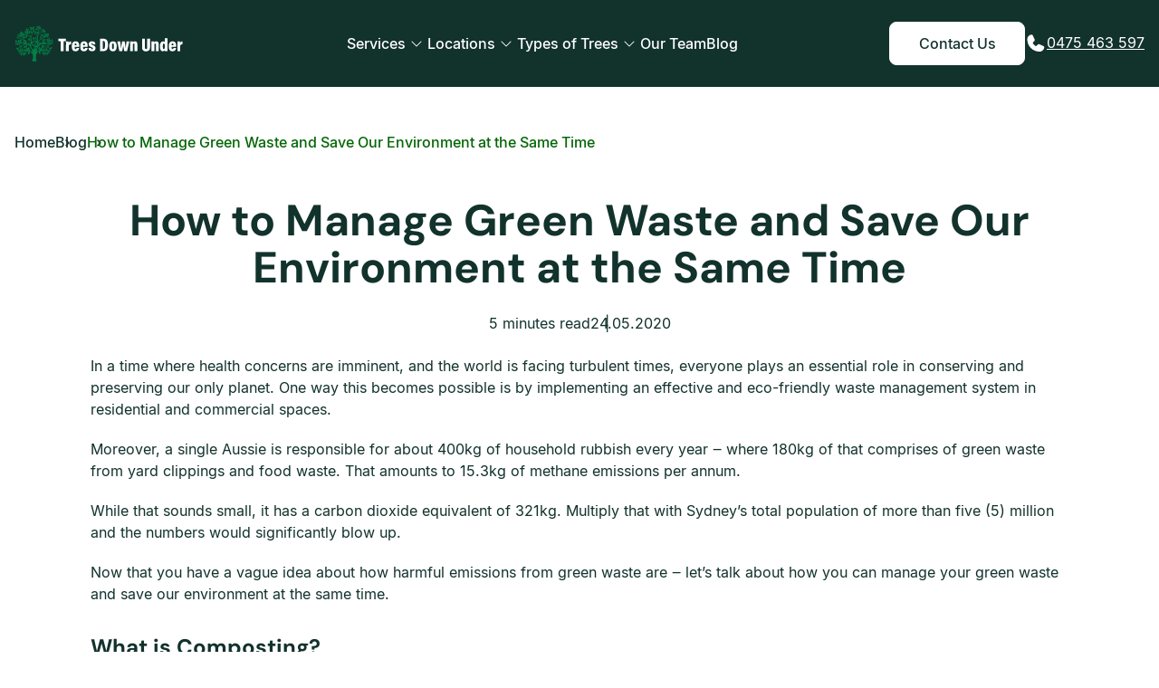

--- FILE ---
content_type: text/html; charset=UTF-8
request_url: https://treesdownunder.com.au/how-to-manage-green-waste-save-environment/
body_size: 34009
content:
<!doctype html>
<html lang="en-US">
<head><meta charset="UTF-8"><script>if(navigator.userAgent.match(/MSIE|Internet Explorer/i)||navigator.userAgent.match(/Trident\/7\..*?rv:11/i)){var href=document.location.href;if(!href.match(/[?&]nowprocket/)){if(href.indexOf("?")==-1){if(href.indexOf("#")==-1){document.location.href=href+"?nowprocket=1"}else{document.location.href=href.replace("#","?nowprocket=1#")}}else{if(href.indexOf("#")==-1){document.location.href=href+"&nowprocket=1"}else{document.location.href=href.replace("#","&nowprocket=1#")}}}}</script><script>(()=>{class RocketLazyLoadScripts{constructor(){this.v="2.0.4",this.userEvents=["keydown","keyup","mousedown","mouseup","mousemove","mouseover","mouseout","touchmove","touchstart","touchend","touchcancel","wheel","click","dblclick","input"],this.attributeEvents=["onblur","onclick","oncontextmenu","ondblclick","onfocus","onmousedown","onmouseenter","onmouseleave","onmousemove","onmouseout","onmouseover","onmouseup","onmousewheel","onscroll","onsubmit"]}async t(){this.i(),this.o(),/iP(ad|hone)/.test(navigator.userAgent)&&this.h(),this.u(),this.l(this),this.m(),this.k(this),this.p(this),this._(),await Promise.all([this.R(),this.L()]),this.lastBreath=Date.now(),this.S(this),this.P(),this.D(),this.O(),this.M(),await this.C(this.delayedScripts.normal),await this.C(this.delayedScripts.defer),await this.C(this.delayedScripts.async),await this.T(),await this.F(),await this.j(),await this.A(),window.dispatchEvent(new Event("rocket-allScriptsLoaded")),this.everythingLoaded=!0,this.lastTouchEnd&&await new Promise(t=>setTimeout(t,500-Date.now()+this.lastTouchEnd)),this.I(),this.H(),this.U(),this.W()}i(){this.CSPIssue=sessionStorage.getItem("rocketCSPIssue"),document.addEventListener("securitypolicyviolation",t=>{this.CSPIssue||"script-src-elem"!==t.violatedDirective||"data"!==t.blockedURI||(this.CSPIssue=!0,sessionStorage.setItem("rocketCSPIssue",!0))},{isRocket:!0})}o(){window.addEventListener("pageshow",t=>{this.persisted=t.persisted,this.realWindowLoadedFired=!0},{isRocket:!0}),window.addEventListener("pagehide",()=>{this.onFirstUserAction=null},{isRocket:!0})}h(){let t;function e(e){t=e}window.addEventListener("touchstart",e,{isRocket:!0}),window.addEventListener("touchend",function i(o){o.changedTouches[0]&&t.changedTouches[0]&&Math.abs(o.changedTouches[0].pageX-t.changedTouches[0].pageX)<10&&Math.abs(o.changedTouches[0].pageY-t.changedTouches[0].pageY)<10&&o.timeStamp-t.timeStamp<200&&(window.removeEventListener("touchstart",e,{isRocket:!0}),window.removeEventListener("touchend",i,{isRocket:!0}),"INPUT"===o.target.tagName&&"text"===o.target.type||(o.target.dispatchEvent(new TouchEvent("touchend",{target:o.target,bubbles:!0})),o.target.dispatchEvent(new MouseEvent("mouseover",{target:o.target,bubbles:!0})),o.target.dispatchEvent(new PointerEvent("click",{target:o.target,bubbles:!0,cancelable:!0,detail:1,clientX:o.changedTouches[0].clientX,clientY:o.changedTouches[0].clientY})),event.preventDefault()))},{isRocket:!0})}q(t){this.userActionTriggered||("mousemove"!==t.type||this.firstMousemoveIgnored?"keyup"===t.type||"mouseover"===t.type||"mouseout"===t.type||(this.userActionTriggered=!0,this.onFirstUserAction&&this.onFirstUserAction()):this.firstMousemoveIgnored=!0),"click"===t.type&&t.preventDefault(),t.stopPropagation(),t.stopImmediatePropagation(),"touchstart"===this.lastEvent&&"touchend"===t.type&&(this.lastTouchEnd=Date.now()),"click"===t.type&&(this.lastTouchEnd=0),this.lastEvent=t.type,t.composedPath&&t.composedPath()[0].getRootNode()instanceof ShadowRoot&&(t.rocketTarget=t.composedPath()[0]),this.savedUserEvents.push(t)}u(){this.savedUserEvents=[],this.userEventHandler=this.q.bind(this),this.userEvents.forEach(t=>window.addEventListener(t,this.userEventHandler,{passive:!1,isRocket:!0})),document.addEventListener("visibilitychange",this.userEventHandler,{isRocket:!0})}U(){this.userEvents.forEach(t=>window.removeEventListener(t,this.userEventHandler,{passive:!1,isRocket:!0})),document.removeEventListener("visibilitychange",this.userEventHandler,{isRocket:!0}),this.savedUserEvents.forEach(t=>{(t.rocketTarget||t.target).dispatchEvent(new window[t.constructor.name](t.type,t))})}m(){const t="return false",e=Array.from(this.attributeEvents,t=>"data-rocket-"+t),i="["+this.attributeEvents.join("],[")+"]",o="[data-rocket-"+this.attributeEvents.join("],[data-rocket-")+"]",s=(e,i,o)=>{o&&o!==t&&(e.setAttribute("data-rocket-"+i,o),e["rocket"+i]=new Function("event",o),e.setAttribute(i,t))};new MutationObserver(t=>{for(const n of t)"attributes"===n.type&&(n.attributeName.startsWith("data-rocket-")||this.everythingLoaded?n.attributeName.startsWith("data-rocket-")&&this.everythingLoaded&&this.N(n.target,n.attributeName.substring(12)):s(n.target,n.attributeName,n.target.getAttribute(n.attributeName))),"childList"===n.type&&n.addedNodes.forEach(t=>{if(t.nodeType===Node.ELEMENT_NODE)if(this.everythingLoaded)for(const i of[t,...t.querySelectorAll(o)])for(const t of i.getAttributeNames())e.includes(t)&&this.N(i,t.substring(12));else for(const e of[t,...t.querySelectorAll(i)])for(const t of e.getAttributeNames())this.attributeEvents.includes(t)&&s(e,t,e.getAttribute(t))})}).observe(document,{subtree:!0,childList:!0,attributeFilter:[...this.attributeEvents,...e]})}I(){this.attributeEvents.forEach(t=>{document.querySelectorAll("[data-rocket-"+t+"]").forEach(e=>{this.N(e,t)})})}N(t,e){const i=t.getAttribute("data-rocket-"+e);i&&(t.setAttribute(e,i),t.removeAttribute("data-rocket-"+e))}k(t){Object.defineProperty(HTMLElement.prototype,"onclick",{get(){return this.rocketonclick||null},set(e){this.rocketonclick=e,this.setAttribute(t.everythingLoaded?"onclick":"data-rocket-onclick","this.rocketonclick(event)")}})}S(t){function e(e,i){let o=e[i];e[i]=null,Object.defineProperty(e,i,{get:()=>o,set(s){t.everythingLoaded?o=s:e["rocket"+i]=o=s}})}e(document,"onreadystatechange"),e(window,"onload"),e(window,"onpageshow");try{Object.defineProperty(document,"readyState",{get:()=>t.rocketReadyState,set(e){t.rocketReadyState=e},configurable:!0}),document.readyState="loading"}catch(t){console.log("WPRocket DJE readyState conflict, bypassing")}}l(t){this.originalAddEventListener=EventTarget.prototype.addEventListener,this.originalRemoveEventListener=EventTarget.prototype.removeEventListener,this.savedEventListeners=[],EventTarget.prototype.addEventListener=function(e,i,o){o&&o.isRocket||!t.B(e,this)&&!t.userEvents.includes(e)||t.B(e,this)&&!t.userActionTriggered||e.startsWith("rocket-")||t.everythingLoaded?t.originalAddEventListener.call(this,e,i,o):(t.savedEventListeners.push({target:this,remove:!1,type:e,func:i,options:o}),"mouseenter"!==e&&"mouseleave"!==e||t.originalAddEventListener.call(this,e,t.savedUserEvents.push,o))},EventTarget.prototype.removeEventListener=function(e,i,o){o&&o.isRocket||!t.B(e,this)&&!t.userEvents.includes(e)||t.B(e,this)&&!t.userActionTriggered||e.startsWith("rocket-")||t.everythingLoaded?t.originalRemoveEventListener.call(this,e,i,o):t.savedEventListeners.push({target:this,remove:!0,type:e,func:i,options:o})}}J(t,e){this.savedEventListeners=this.savedEventListeners.filter(i=>{let o=i.type,s=i.target||window;return e!==o||t!==s||(this.B(o,s)&&(i.type="rocket-"+o),this.$(i),!1)})}H(){EventTarget.prototype.addEventListener=this.originalAddEventListener,EventTarget.prototype.removeEventListener=this.originalRemoveEventListener,this.savedEventListeners.forEach(t=>this.$(t))}$(t){t.remove?this.originalRemoveEventListener.call(t.target,t.type,t.func,t.options):this.originalAddEventListener.call(t.target,t.type,t.func,t.options)}p(t){let e;function i(e){return t.everythingLoaded?e:e.split(" ").map(t=>"load"===t||t.startsWith("load.")?"rocket-jquery-load":t).join(" ")}function o(o){function s(e){const s=o.fn[e];o.fn[e]=o.fn.init.prototype[e]=function(){return this[0]===window&&t.userActionTriggered&&("string"==typeof arguments[0]||arguments[0]instanceof String?arguments[0]=i(arguments[0]):"object"==typeof arguments[0]&&Object.keys(arguments[0]).forEach(t=>{const e=arguments[0][t];delete arguments[0][t],arguments[0][i(t)]=e})),s.apply(this,arguments),this}}if(o&&o.fn&&!t.allJQueries.includes(o)){const e={DOMContentLoaded:[],"rocket-DOMContentLoaded":[]};for(const t in e)document.addEventListener(t,()=>{e[t].forEach(t=>t())},{isRocket:!0});o.fn.ready=o.fn.init.prototype.ready=function(i){function s(){parseInt(o.fn.jquery)>2?setTimeout(()=>i.bind(document)(o)):i.bind(document)(o)}return"function"==typeof i&&(t.realDomReadyFired?!t.userActionTriggered||t.fauxDomReadyFired?s():e["rocket-DOMContentLoaded"].push(s):e.DOMContentLoaded.push(s)),o([])},s("on"),s("one"),s("off"),t.allJQueries.push(o)}e=o}t.allJQueries=[],o(window.jQuery),Object.defineProperty(window,"jQuery",{get:()=>e,set(t){o(t)}})}P(){const t=new Map;document.write=document.writeln=function(e){const i=document.currentScript,o=document.createRange(),s=i.parentElement;let n=t.get(i);void 0===n&&(n=i.nextSibling,t.set(i,n));const c=document.createDocumentFragment();o.setStart(c,0),c.appendChild(o.createContextualFragment(e)),s.insertBefore(c,n)}}async R(){return new Promise(t=>{this.userActionTriggered?t():this.onFirstUserAction=t})}async L(){return new Promise(t=>{document.addEventListener("DOMContentLoaded",()=>{this.realDomReadyFired=!0,t()},{isRocket:!0})})}async j(){return this.realWindowLoadedFired?Promise.resolve():new Promise(t=>{window.addEventListener("load",t,{isRocket:!0})})}M(){this.pendingScripts=[];this.scriptsMutationObserver=new MutationObserver(t=>{for(const e of t)e.addedNodes.forEach(t=>{"SCRIPT"!==t.tagName||t.noModule||t.isWPRocket||this.pendingScripts.push({script:t,promise:new Promise(e=>{const i=()=>{const i=this.pendingScripts.findIndex(e=>e.script===t);i>=0&&this.pendingScripts.splice(i,1),e()};t.addEventListener("load",i,{isRocket:!0}),t.addEventListener("error",i,{isRocket:!0}),setTimeout(i,1e3)})})})}),this.scriptsMutationObserver.observe(document,{childList:!0,subtree:!0})}async F(){await this.X(),this.pendingScripts.length?(await this.pendingScripts[0].promise,await this.F()):this.scriptsMutationObserver.disconnect()}D(){this.delayedScripts={normal:[],async:[],defer:[]},document.querySelectorAll("script[type$=rocketlazyloadscript]").forEach(t=>{t.hasAttribute("data-rocket-src")?t.hasAttribute("async")&&!1!==t.async?this.delayedScripts.async.push(t):t.hasAttribute("defer")&&!1!==t.defer||"module"===t.getAttribute("data-rocket-type")?this.delayedScripts.defer.push(t):this.delayedScripts.normal.push(t):this.delayedScripts.normal.push(t)})}async _(){await this.L();let t=[];document.querySelectorAll("script[type$=rocketlazyloadscript][data-rocket-src]").forEach(e=>{let i=e.getAttribute("data-rocket-src");if(i&&!i.startsWith("data:")){i.startsWith("//")&&(i=location.protocol+i);try{const o=new URL(i).origin;o!==location.origin&&t.push({src:o,crossOrigin:e.crossOrigin||"module"===e.getAttribute("data-rocket-type")})}catch(t){}}}),t=[...new Map(t.map(t=>[JSON.stringify(t),t])).values()],this.Y(t,"preconnect")}async G(t){if(await this.K(),!0!==t.noModule||!("noModule"in HTMLScriptElement.prototype))return new Promise(e=>{let i;function o(){(i||t).setAttribute("data-rocket-status","executed"),e()}try{if(navigator.userAgent.includes("Firefox/")||""===navigator.vendor||this.CSPIssue)i=document.createElement("script"),[...t.attributes].forEach(t=>{let e=t.nodeName;"type"!==e&&("data-rocket-type"===e&&(e="type"),"data-rocket-src"===e&&(e="src"),i.setAttribute(e,t.nodeValue))}),t.text&&(i.text=t.text),t.nonce&&(i.nonce=t.nonce),i.hasAttribute("src")?(i.addEventListener("load",o,{isRocket:!0}),i.addEventListener("error",()=>{i.setAttribute("data-rocket-status","failed-network"),e()},{isRocket:!0}),setTimeout(()=>{i.isConnected||e()},1)):(i.text=t.text,o()),i.isWPRocket=!0,t.parentNode.replaceChild(i,t);else{const i=t.getAttribute("data-rocket-type"),s=t.getAttribute("data-rocket-src");i?(t.type=i,t.removeAttribute("data-rocket-type")):t.removeAttribute("type"),t.addEventListener("load",o,{isRocket:!0}),t.addEventListener("error",i=>{this.CSPIssue&&i.target.src.startsWith("data:")?(console.log("WPRocket: CSP fallback activated"),t.removeAttribute("src"),this.G(t).then(e)):(t.setAttribute("data-rocket-status","failed-network"),e())},{isRocket:!0}),s?(t.fetchPriority="high",t.removeAttribute("data-rocket-src"),t.src=s):t.src="data:text/javascript;base64,"+window.btoa(unescape(encodeURIComponent(t.text)))}}catch(i){t.setAttribute("data-rocket-status","failed-transform"),e()}});t.setAttribute("data-rocket-status","skipped")}async C(t){const e=t.shift();return e?(e.isConnected&&await this.G(e),this.C(t)):Promise.resolve()}O(){this.Y([...this.delayedScripts.normal,...this.delayedScripts.defer,...this.delayedScripts.async],"preload")}Y(t,e){this.trash=this.trash||[];let i=!0;var o=document.createDocumentFragment();t.forEach(t=>{const s=t.getAttribute&&t.getAttribute("data-rocket-src")||t.src;if(s&&!s.startsWith("data:")){const n=document.createElement("link");n.href=s,n.rel=e,"preconnect"!==e&&(n.as="script",n.fetchPriority=i?"high":"low"),t.getAttribute&&"module"===t.getAttribute("data-rocket-type")&&(n.crossOrigin=!0),t.crossOrigin&&(n.crossOrigin=t.crossOrigin),t.integrity&&(n.integrity=t.integrity),t.nonce&&(n.nonce=t.nonce),o.appendChild(n),this.trash.push(n),i=!1}}),document.head.appendChild(o)}W(){this.trash.forEach(t=>t.remove())}async T(){try{document.readyState="interactive"}catch(t){}this.fauxDomReadyFired=!0;try{await this.K(),this.J(document,"readystatechange"),document.dispatchEvent(new Event("rocket-readystatechange")),await this.K(),document.rocketonreadystatechange&&document.rocketonreadystatechange(),await this.K(),this.J(document,"DOMContentLoaded"),document.dispatchEvent(new Event("rocket-DOMContentLoaded")),await this.K(),this.J(window,"DOMContentLoaded"),window.dispatchEvent(new Event("rocket-DOMContentLoaded"))}catch(t){console.error(t)}}async A(){try{document.readyState="complete"}catch(t){}try{await this.K(),this.J(document,"readystatechange"),document.dispatchEvent(new Event("rocket-readystatechange")),await this.K(),document.rocketonreadystatechange&&document.rocketonreadystatechange(),await this.K(),this.J(window,"load"),window.dispatchEvent(new Event("rocket-load")),await this.K(),window.rocketonload&&window.rocketonload(),await this.K(),this.allJQueries.forEach(t=>t(window).trigger("rocket-jquery-load")),await this.K(),this.J(window,"pageshow");const t=new Event("rocket-pageshow");t.persisted=this.persisted,window.dispatchEvent(t),await this.K(),window.rocketonpageshow&&window.rocketonpageshow({persisted:this.persisted})}catch(t){console.error(t)}}async K(){Date.now()-this.lastBreath>45&&(await this.X(),this.lastBreath=Date.now())}async X(){return document.hidden?new Promise(t=>setTimeout(t)):new Promise(t=>requestAnimationFrame(t))}B(t,e){return e===document&&"readystatechange"===t||(e===document&&"DOMContentLoaded"===t||(e===window&&"DOMContentLoaded"===t||(e===window&&"load"===t||e===window&&"pageshow"===t)))}static run(){(new RocketLazyLoadScripts).t()}}RocketLazyLoadScripts.run()})();</script>
    
    <meta name="viewport" content="width=device-width, initial-scale=1">
    <link rel="profile" href="https://gmpg.org/xfn/11">

    <meta name='robots' content='index, follow, max-image-preview:large, max-snippet:-1, max-video-preview:-1' />
	<style></style>
	
	<!-- This site is optimized with the Yoast SEO plugin v26.4 - https://yoast.com/wordpress/plugins/seo/ -->
	<title>How to Manage Green Waste and Save Our Environment at the Same Time - Tree Removal Sydney | Fast, Safe &amp; Reliable Services</title>
<link data-rocket-prefetch href="https://www.gstatic.com" rel="dns-prefetch">
<link data-rocket-prefetch href="https://connect.facebook.net" rel="dns-prefetch">
<link data-rocket-prefetch href="https://www.googletagmanager.com" rel="dns-prefetch">
<link data-rocket-prefetch href="https://www.google.com" rel="dns-prefetch">
<link crossorigin data-rocket-preload as="font" href="https://treesdownunder.com.au/wp-content/themes/treesdownunder-theme/assets/fonts/Inter-Regular.woff2" rel="preload">
<link crossorigin data-rocket-preload as="font" href="https://treesdownunder.com.au/wp-content/themes/treesdownunder-theme/assets/fonts/Inter-Medium.woff2" rel="preload">
<link crossorigin data-rocket-preload as="font" href="https://treesdownunder.com.au/wp-content/themes/treesdownunder-theme/assets/fonts/Inter-SemiBold.woff2" rel="preload">
<link crossorigin data-rocket-preload as="font" href="https://treesdownunder.com.au/wp-content/themes/treesdownunder-theme/assets/fonts/DMSans-Bold.woff2" rel="preload">
<style id="wpr-usedcss">img:is([sizes=auto i],[sizes^="auto," i]){contain-intrinsic-size:3000px 1500px}img.emoji{display:inline!important;border:none!important;box-shadow:none!important;height:1em!important;width:1em!important;margin:0 .07em!important;vertical-align:-.1em!important;background:0 0!important;padding:0!important}:where(.wp-block-button__link){border-radius:9999px;box-shadow:none;padding:calc(.667em + 2px) calc(1.333em + 2px);text-decoration:none}:root :where(.wp-block-button .wp-block-button__link.is-style-outline),:root :where(.wp-block-button.is-style-outline>.wp-block-button__link){border:2px solid;padding:.667em 1.333em}:root :where(.wp-block-button .wp-block-button__link.is-style-outline:not(.has-text-color)),:root :where(.wp-block-button.is-style-outline>.wp-block-button__link:not(.has-text-color)){color:currentColor}:root :where(.wp-block-button .wp-block-button__link.is-style-outline:not(.has-background)),:root :where(.wp-block-button.is-style-outline>.wp-block-button__link:not(.has-background)){background-color:initial;background-image:none}:where(.wp-block-calendar table:not(.has-background) th){background:#ddd}:where(.wp-block-columns){margin-bottom:1.75em}:where(.wp-block-columns.has-background){padding:1.25em 2.375em}:where(.wp-block-post-comments input[type=submit]){border:none}.wp-block-cover{align-items:center;background-position:50%;box-sizing:border-box;display:flex;justify-content:center;min-height:430px;overflow:hidden;overflow:clip;padding:1em;position:relative}.wp-block-cover .wp-block-cover__image-background{border:none;bottom:0;box-shadow:none;height:100%;left:0;margin:0;max-height:none;max-width:none;object-fit:cover;outline:0;padding:0;position:absolute;right:0;top:0;width:100%}.wp-block-cover.has-parallax,.wp-block-cover__image-background.has-parallax{background-attachment:fixed;background-repeat:no-repeat;background-size:cover}@supports (-webkit-touch-callout:inherit){.wp-block-cover.has-parallax,.wp-block-cover__image-background.has-parallax{background-attachment:scroll}}@media (prefers-reduced-motion:reduce){.wp-block-cover.has-parallax,.wp-block-cover__image-background.has-parallax{background-attachment:scroll}}:where(.wp-block-cover-image:not(.has-text-color)),:where(.wp-block-cover:not(.has-text-color)){color:#fff}:where(.wp-block-cover-image.is-light:not(.has-text-color)),:where(.wp-block-cover.is-light:not(.has-text-color)){color:#000}:root :where(.wp-block-cover h1:not(.has-text-color)),:root :where(.wp-block-cover h2:not(.has-text-color)),:root :where(.wp-block-cover h3:not(.has-text-color)),:root :where(.wp-block-cover h4:not(.has-text-color)),:root :where(.wp-block-cover h5:not(.has-text-color)),:root :where(.wp-block-cover h6:not(.has-text-color)),:root :where(.wp-block-cover p:not(.has-text-color)){color:inherit}body:not(.editor-styles-wrapper) .wp-block-cover:not(.wp-block-cover:has(.wp-block-cover__background+.wp-block-cover__inner-container)) .wp-block-cover__image-background{z-index:0}:where(.wp-block-file){margin-bottom:1.5em}:where(.wp-block-file__button){border-radius:2em;display:inline-block;padding:.5em 1em}:where(.wp-block-file__button):is(a):active,:where(.wp-block-file__button):is(a):focus,:where(.wp-block-file__button):is(a):hover,:where(.wp-block-file__button):is(a):visited{box-shadow:none;color:#fff;opacity:.85;text-decoration:none}:where(.wp-block-group.wp-block-group-is-layout-constrained){position:relative}:root :where(.wp-block-image.is-style-rounded img,.wp-block-image .is-style-rounded img){border-radius:9999px}:where(.wp-block-latest-comments:not([style*=line-height] .wp-block-latest-comments__comment)){line-height:1.1}:where(.wp-block-latest-comments:not([style*=line-height] .wp-block-latest-comments__comment-excerpt p)){line-height:1.8}:root :where(.wp-block-latest-posts.is-grid){padding:0}:root :where(.wp-block-latest-posts.wp-block-latest-posts__list){padding-left:0}ul{box-sizing:border-box}:root :where(.wp-block-list.has-background){padding:1.25em 2.375em}:where(.wp-block-navigation.has-background .wp-block-navigation-item a:not(.wp-element-button)),:where(.wp-block-navigation.has-background .wp-block-navigation-submenu a:not(.wp-element-button)){padding:.5em 1em}:where(.wp-block-navigation .wp-block-navigation__submenu-container .wp-block-navigation-item a:not(.wp-element-button)),:where(.wp-block-navigation .wp-block-navigation__submenu-container .wp-block-navigation-submenu a:not(.wp-element-button)),:where(.wp-block-navigation .wp-block-navigation__submenu-container .wp-block-navigation-submenu button.wp-block-navigation-item__content),:where(.wp-block-navigation .wp-block-navigation__submenu-container .wp-block-pages-list__item button.wp-block-navigation-item__content){padding:.5em 1em}:root :where(p.has-background){padding:1.25em 2.375em}:where(p.has-text-color:not(.has-link-color)) a{color:inherit}:where(.wp-block-post-comments-form) input:not([type=submit]),:where(.wp-block-post-comments-form) textarea{border:1px solid #949494;font-family:inherit;font-size:1em}:where(.wp-block-post-comments-form) input:where(:not([type=submit]):not([type=checkbox])),:where(.wp-block-post-comments-form) textarea{padding:calc(.667em + 2px)}:where(.wp-block-post-excerpt){box-sizing:border-box;margin-bottom:var(--wp--style--block-gap);margin-top:var(--wp--style--block-gap)}:where(.wp-block-preformatted.has-background){padding:1.25em 2.375em}:where(.wp-block-search__button){border:1px solid #ccc;padding:6px 10px}:where(.wp-block-search__input){font-family:inherit;font-size:inherit;font-style:inherit;font-weight:inherit;letter-spacing:inherit;line-height:inherit;text-transform:inherit}:where(.wp-block-search__button-inside .wp-block-search__inside-wrapper){border:1px solid #949494;box-sizing:border-box;padding:4px}:where(.wp-block-search__button-inside .wp-block-search__inside-wrapper) .wp-block-search__input{border:none;border-radius:0;padding:0 4px}:where(.wp-block-search__button-inside .wp-block-search__inside-wrapper) .wp-block-search__input:focus{outline:0}:where(.wp-block-search__button-inside .wp-block-search__inside-wrapper) :where(.wp-block-search__button){padding:4px 8px}:root :where(.wp-block-separator.is-style-dots){height:auto;line-height:1;text-align:center}:root :where(.wp-block-separator.is-style-dots):before{color:currentColor;content:"···";font-family:serif;font-size:1.5em;letter-spacing:2em;padding-left:2em}:root :where(.wp-block-site-logo.is-style-rounded){border-radius:9999px}:where(.wp-block-social-links:not(.is-style-logos-only)) .wp-social-link{background-color:#f0f0f0;color:#444}:where(.wp-block-social-links:not(.is-style-logos-only)) .wp-social-link-amazon{background-color:#f90;color:#fff}:where(.wp-block-social-links:not(.is-style-logos-only)) .wp-social-link-bandcamp{background-color:#1ea0c3;color:#fff}:where(.wp-block-social-links:not(.is-style-logos-only)) .wp-social-link-behance{background-color:#0757fe;color:#fff}:where(.wp-block-social-links:not(.is-style-logos-only)) .wp-social-link-bluesky{background-color:#0a7aff;color:#fff}:where(.wp-block-social-links:not(.is-style-logos-only)) .wp-social-link-codepen{background-color:#1e1f26;color:#fff}:where(.wp-block-social-links:not(.is-style-logos-only)) .wp-social-link-deviantart{background-color:#02e49b;color:#fff}:where(.wp-block-social-links:not(.is-style-logos-only)) .wp-social-link-discord{background-color:#5865f2;color:#fff}:where(.wp-block-social-links:not(.is-style-logos-only)) .wp-social-link-dribbble{background-color:#e94c89;color:#fff}:where(.wp-block-social-links:not(.is-style-logos-only)) .wp-social-link-dropbox{background-color:#4280ff;color:#fff}:where(.wp-block-social-links:not(.is-style-logos-only)) .wp-social-link-etsy{background-color:#f45800;color:#fff}:where(.wp-block-social-links:not(.is-style-logos-only)) .wp-social-link-facebook{background-color:#0866ff;color:#fff}:where(.wp-block-social-links:not(.is-style-logos-only)) .wp-social-link-fivehundredpx{background-color:#000;color:#fff}:where(.wp-block-social-links:not(.is-style-logos-only)) .wp-social-link-flickr{background-color:#0461dd;color:#fff}:where(.wp-block-social-links:not(.is-style-logos-only)) .wp-social-link-foursquare{background-color:#e65678;color:#fff}:where(.wp-block-social-links:not(.is-style-logos-only)) .wp-social-link-github{background-color:#24292d;color:#fff}:where(.wp-block-social-links:not(.is-style-logos-only)) .wp-social-link-goodreads{background-color:#eceadd;color:#382110}:where(.wp-block-social-links:not(.is-style-logos-only)) .wp-social-link-google{background-color:#ea4434;color:#fff}:where(.wp-block-social-links:not(.is-style-logos-only)) .wp-social-link-gravatar{background-color:#1d4fc4;color:#fff}:where(.wp-block-social-links:not(.is-style-logos-only)) .wp-social-link-instagram{background-color:#f00075;color:#fff}:where(.wp-block-social-links:not(.is-style-logos-only)) .wp-social-link-lastfm{background-color:#e21b24;color:#fff}:where(.wp-block-social-links:not(.is-style-logos-only)) .wp-social-link-linkedin{background-color:#0d66c2;color:#fff}:where(.wp-block-social-links:not(.is-style-logos-only)) .wp-social-link-mastodon{background-color:#3288d4;color:#fff}:where(.wp-block-social-links:not(.is-style-logos-only)) .wp-social-link-medium{background-color:#000;color:#fff}:where(.wp-block-social-links:not(.is-style-logos-only)) .wp-social-link-meetup{background-color:#f6405f;color:#fff}:where(.wp-block-social-links:not(.is-style-logos-only)) .wp-social-link-patreon{background-color:#000;color:#fff}:where(.wp-block-social-links:not(.is-style-logos-only)) .wp-social-link-pinterest{background-color:#e60122;color:#fff}:where(.wp-block-social-links:not(.is-style-logos-only)) .wp-social-link-pocket{background-color:#ef4155;color:#fff}:where(.wp-block-social-links:not(.is-style-logos-only)) .wp-social-link-reddit{background-color:#ff4500;color:#fff}:where(.wp-block-social-links:not(.is-style-logos-only)) .wp-social-link-skype{background-color:#0478d7;color:#fff}:where(.wp-block-social-links:not(.is-style-logos-only)) .wp-social-link-snapchat{background-color:#fefc00;color:#fff;stroke:#000}:where(.wp-block-social-links:not(.is-style-logos-only)) .wp-social-link-soundcloud{background-color:#ff5600;color:#fff}:where(.wp-block-social-links:not(.is-style-logos-only)) .wp-social-link-spotify{background-color:#1bd760;color:#fff}:where(.wp-block-social-links:not(.is-style-logos-only)) .wp-social-link-telegram{background-color:#2aabee;color:#fff}:where(.wp-block-social-links:not(.is-style-logos-only)) .wp-social-link-threads{background-color:#000;color:#fff}:where(.wp-block-social-links:not(.is-style-logos-only)) .wp-social-link-tiktok{background-color:#000;color:#fff}:where(.wp-block-social-links:not(.is-style-logos-only)) .wp-social-link-tumblr{background-color:#011835;color:#fff}:where(.wp-block-social-links:not(.is-style-logos-only)) .wp-social-link-twitch{background-color:#6440a4;color:#fff}:where(.wp-block-social-links:not(.is-style-logos-only)) .wp-social-link-twitter{background-color:#1da1f2;color:#fff}:where(.wp-block-social-links:not(.is-style-logos-only)) .wp-social-link-vimeo{background-color:#1eb7ea;color:#fff}:where(.wp-block-social-links:not(.is-style-logos-only)) .wp-social-link-vk{background-color:#4680c2;color:#fff}:where(.wp-block-social-links:not(.is-style-logos-only)) .wp-social-link-wordpress{background-color:#3499cd;color:#fff}:where(.wp-block-social-links:not(.is-style-logos-only)) .wp-social-link-whatsapp{background-color:#25d366;color:#fff}:where(.wp-block-social-links:not(.is-style-logos-only)) .wp-social-link-x{background-color:#000;color:#fff}:where(.wp-block-social-links:not(.is-style-logos-only)) .wp-social-link-yelp{background-color:#d32422;color:#fff}:where(.wp-block-social-links:not(.is-style-logos-only)) .wp-social-link-youtube{background-color:red;color:#fff}:where(.wp-block-social-links.is-style-logos-only) .wp-social-link{background:0 0}:where(.wp-block-social-links.is-style-logos-only) .wp-social-link svg{height:1.25em;width:1.25em}:where(.wp-block-social-links.is-style-logos-only) .wp-social-link-amazon{color:#f90}:where(.wp-block-social-links.is-style-logos-only) .wp-social-link-bandcamp{color:#1ea0c3}:where(.wp-block-social-links.is-style-logos-only) .wp-social-link-behance{color:#0757fe}:where(.wp-block-social-links.is-style-logos-only) .wp-social-link-bluesky{color:#0a7aff}:where(.wp-block-social-links.is-style-logos-only) .wp-social-link-codepen{color:#1e1f26}:where(.wp-block-social-links.is-style-logos-only) .wp-social-link-deviantart{color:#02e49b}:where(.wp-block-social-links.is-style-logos-only) .wp-social-link-discord{color:#5865f2}:where(.wp-block-social-links.is-style-logos-only) .wp-social-link-dribbble{color:#e94c89}:where(.wp-block-social-links.is-style-logos-only) .wp-social-link-dropbox{color:#4280ff}:where(.wp-block-social-links.is-style-logos-only) .wp-social-link-etsy{color:#f45800}:where(.wp-block-social-links.is-style-logos-only) .wp-social-link-facebook{color:#0866ff}:where(.wp-block-social-links.is-style-logos-only) .wp-social-link-fivehundredpx{color:#000}:where(.wp-block-social-links.is-style-logos-only) .wp-social-link-flickr{color:#0461dd}:where(.wp-block-social-links.is-style-logos-only) .wp-social-link-foursquare{color:#e65678}:where(.wp-block-social-links.is-style-logos-only) .wp-social-link-github{color:#24292d}:where(.wp-block-social-links.is-style-logos-only) .wp-social-link-goodreads{color:#382110}:where(.wp-block-social-links.is-style-logos-only) .wp-social-link-google{color:#ea4434}:where(.wp-block-social-links.is-style-logos-only) .wp-social-link-gravatar{color:#1d4fc4}:where(.wp-block-social-links.is-style-logos-only) .wp-social-link-instagram{color:#f00075}:where(.wp-block-social-links.is-style-logos-only) .wp-social-link-lastfm{color:#e21b24}:where(.wp-block-social-links.is-style-logos-only) .wp-social-link-linkedin{color:#0d66c2}:where(.wp-block-social-links.is-style-logos-only) .wp-social-link-mastodon{color:#3288d4}:where(.wp-block-social-links.is-style-logos-only) .wp-social-link-medium{color:#000}:where(.wp-block-social-links.is-style-logos-only) .wp-social-link-meetup{color:#f6405f}:where(.wp-block-social-links.is-style-logos-only) .wp-social-link-patreon{color:#000}:where(.wp-block-social-links.is-style-logos-only) .wp-social-link-pinterest{color:#e60122}:where(.wp-block-social-links.is-style-logos-only) .wp-social-link-pocket{color:#ef4155}:where(.wp-block-social-links.is-style-logos-only) .wp-social-link-reddit{color:#ff4500}:where(.wp-block-social-links.is-style-logos-only) .wp-social-link-skype{color:#0478d7}:where(.wp-block-social-links.is-style-logos-only) .wp-social-link-snapchat{color:#fff;stroke:#000}:where(.wp-block-social-links.is-style-logos-only) .wp-social-link-soundcloud{color:#ff5600}:where(.wp-block-social-links.is-style-logos-only) .wp-social-link-spotify{color:#1bd760}:where(.wp-block-social-links.is-style-logos-only) .wp-social-link-telegram{color:#2aabee}:where(.wp-block-social-links.is-style-logos-only) .wp-social-link-threads{color:#000}:where(.wp-block-social-links.is-style-logos-only) .wp-social-link-tiktok{color:#000}:where(.wp-block-social-links.is-style-logos-only) .wp-social-link-tumblr{color:#011835}:where(.wp-block-social-links.is-style-logos-only) .wp-social-link-twitch{color:#6440a4}:where(.wp-block-social-links.is-style-logos-only) .wp-social-link-twitter{color:#1da1f2}:where(.wp-block-social-links.is-style-logos-only) .wp-social-link-vimeo{color:#1eb7ea}:where(.wp-block-social-links.is-style-logos-only) .wp-social-link-vk{color:#4680c2}:where(.wp-block-social-links.is-style-logos-only) .wp-social-link-whatsapp{color:#25d366}:where(.wp-block-social-links.is-style-logos-only) .wp-social-link-wordpress{color:#3499cd}:where(.wp-block-social-links.is-style-logos-only) .wp-social-link-x{color:#000}:where(.wp-block-social-links.is-style-logos-only) .wp-social-link-yelp{color:#d32422}:where(.wp-block-social-links.is-style-logos-only) .wp-social-link-youtube{color:red}:root :where(.wp-block-social-links .wp-social-link a){padding:.25em}:root :where(.wp-block-social-links.is-style-logos-only .wp-social-link a){padding:0}:root :where(.wp-block-social-links.is-style-pill-shape .wp-social-link a){padding-left:.6666666667em;padding-right:.6666666667em}:root :where(.wp-block-tag-cloud.is-style-outline){display:flex;flex-wrap:wrap;gap:1ch}:root :where(.wp-block-tag-cloud.is-style-outline a){border:1px solid;font-size:unset!important;margin-right:0;padding:1ch 2ch;text-decoration:none!important}:root :where(.wp-block-table-of-contents){box-sizing:border-box}:where(.wp-block-term-description){box-sizing:border-box;margin-bottom:var(--wp--style--block-gap);margin-top:var(--wp--style--block-gap)}:where(pre.wp-block-verse){font-family:inherit}:root{--wp--preset--font-size--normal:16px;--wp--preset--font-size--huge:42px}html :where(.has-border-color){border-style:solid}html :where([style*=border-top-color]){border-top-style:solid}html :where([style*=border-right-color]){border-right-style:solid}html :where([style*=border-bottom-color]){border-bottom-style:solid}html :where([style*=border-left-color]){border-left-style:solid}html :where([style*=border-width]){border-style:solid}html :where([style*=border-top-width]){border-top-style:solid}html :where([style*=border-right-width]){border-right-style:solid}html :where([style*=border-bottom-width]){border-bottom-style:solid}html :where([style*=border-left-width]){border-left-style:solid}html :where(img[class*=wp-image-]){height:auto;max-width:100%}:where(figure){margin:0 0 1em}html :where(.is-position-sticky){--wp-admin--admin-bar--position-offset:var(--wp-admin--admin-bar--height,0px)}@media screen and (max-width:600px){html :where(.is-position-sticky){--wp-admin--admin-bar--position-offset:0px}}:root{--wp--preset--aspect-ratio--square:1;--wp--preset--aspect-ratio--4-3:4/3;--wp--preset--aspect-ratio--3-4:3/4;--wp--preset--aspect-ratio--3-2:3/2;--wp--preset--aspect-ratio--2-3:2/3;--wp--preset--aspect-ratio--16-9:16/9;--wp--preset--aspect-ratio--9-16:9/16;--wp--preset--color--black:#000000;--wp--preset--color--cyan-bluish-gray:#abb8c3;--wp--preset--color--white:#ffffff;--wp--preset--color--pale-pink:#f78da7;--wp--preset--color--vivid-red:#cf2e2e;--wp--preset--color--luminous-vivid-orange:#ff6900;--wp--preset--color--luminous-vivid-amber:#fcb900;--wp--preset--color--light-green-cyan:#7bdcb5;--wp--preset--color--vivid-green-cyan:#00d084;--wp--preset--color--pale-cyan-blue:#8ed1fc;--wp--preset--color--vivid-cyan-blue:#0693e3;--wp--preset--color--vivid-purple:#9b51e0;--wp--preset--gradient--vivid-cyan-blue-to-vivid-purple:linear-gradient(135deg,rgba(6, 147, 227, 1) 0%,rgb(155, 81, 224) 100%);--wp--preset--gradient--light-green-cyan-to-vivid-green-cyan:linear-gradient(135deg,rgb(122, 220, 180) 0%,rgb(0, 208, 130) 100%);--wp--preset--gradient--luminous-vivid-amber-to-luminous-vivid-orange:linear-gradient(135deg,rgba(252, 185, 0, 1) 0%,rgba(255, 105, 0, 1) 100%);--wp--preset--gradient--luminous-vivid-orange-to-vivid-red:linear-gradient(135deg,rgba(255, 105, 0, 1) 0%,rgb(207, 46, 46) 100%);--wp--preset--gradient--very-light-gray-to-cyan-bluish-gray:linear-gradient(135deg,rgb(238, 238, 238) 0%,rgb(169, 184, 195) 100%);--wp--preset--gradient--cool-to-warm-spectrum:linear-gradient(135deg,rgb(74, 234, 220) 0%,rgb(151, 120, 209) 20%,rgb(207, 42, 186) 40%,rgb(238, 44, 130) 60%,rgb(251, 105, 98) 80%,rgb(254, 248, 76) 100%);--wp--preset--gradient--blush-light-purple:linear-gradient(135deg,rgb(255, 206, 236) 0%,rgb(152, 150, 240) 100%);--wp--preset--gradient--blush-bordeaux:linear-gradient(135deg,rgb(254, 205, 165) 0%,rgb(254, 45, 45) 50%,rgb(107, 0, 62) 100%);--wp--preset--gradient--luminous-dusk:linear-gradient(135deg,rgb(255, 203, 112) 0%,rgb(199, 81, 192) 50%,rgb(65, 88, 208) 100%);--wp--preset--gradient--pale-ocean:linear-gradient(135deg,rgb(255, 245, 203) 0%,rgb(182, 227, 212) 50%,rgb(51, 167, 181) 100%);--wp--preset--gradient--electric-grass:linear-gradient(135deg,rgb(202, 248, 128) 0%,rgb(113, 206, 126) 100%);--wp--preset--gradient--midnight:linear-gradient(135deg,rgb(2, 3, 129) 0%,rgb(40, 116, 252) 100%);--wp--preset--font-size--small:13px;--wp--preset--font-size--medium:20px;--wp--preset--font-size--large:36px;--wp--preset--font-size--x-large:42px;--wp--preset--spacing--20:0.44rem;--wp--preset--spacing--30:0.67rem;--wp--preset--spacing--40:1rem;--wp--preset--spacing--50:1.5rem;--wp--preset--spacing--60:2.25rem;--wp--preset--spacing--70:3.38rem;--wp--preset--spacing--80:5.06rem;--wp--preset--shadow--natural:6px 6px 9px rgba(0, 0, 0, .2);--wp--preset--shadow--deep:12px 12px 50px rgba(0, 0, 0, .4);--wp--preset--shadow--sharp:6px 6px 0px rgba(0, 0, 0, .2);--wp--preset--shadow--outlined:6px 6px 0px -3px rgba(255, 255, 255, 1),6px 6px rgba(0, 0, 0, 1);--wp--preset--shadow--crisp:6px 6px 0px rgba(0, 0, 0, 1)}:where(.is-layout-flex){gap:.5em}:where(.is-layout-grid){gap:.5em}:where(.wp-block-post-template.is-layout-flex){gap:1.25em}:where(.wp-block-post-template.is-layout-grid){gap:1.25em}:where(.wp-block-columns.is-layout-flex){gap:2em}:where(.wp-block-columns.is-layout-grid){gap:2em}:root :where(.wp-block-pullquote){font-size:1.5em;line-height:1.6}#mfcf7_zl_multifilecontainer span.wpcf7-form-control-wrap{padding:6px 0}a.mfcf7_zl_delete_file{box-shadow:none!important}a#mfcf7_zl_add_file{box-shadow:none!important}div#mfcf7_zl_multifilecontainer p{margin-bottom:10px}div#mfcf7_zl_multifilecontainer{margin-top:15px}.zl-form-control-wrap .mfcf7_zl_delete_file,.zl-form-control-wrap input{display:none!important}:root{--swiper-theme-color:#007aff}.swiper{margin-left:auto;margin-right:auto;position:relative;overflow:hidden;list-style:none;padding:0;z-index:1;display:block}.swiper-wrapper{position:relative;width:100%;height:100%;z-index:1;display:flex;transition-property:transform;transition-timing-function:var(--swiper-wrapper-transition-timing-function,initial);box-sizing:content-box}.swiper-wrapper{transform:translate3d(0,0,0)}.swiper-slide{flex-shrink:0;width:100%;height:100%;position:relative;transition-property:transform;display:block}.swiper-lazy-preloader{width:42px;height:42px;position:absolute;left:50%;top:50%;margin-left:-21px;margin-top:-21px;z-index:10;transform-origin:50%;box-sizing:border-box;border:4px solid var(--swiper-preloader-color,var(--swiper-theme-color));border-radius:50%;border-top-color:transparent}.swiper:not(.swiper-watch-progress) .swiper-lazy-preloader{animation:1s linear infinite swiper-preloader-spin}@keyframes swiper-preloader-spin{0%{transform:rotate(0)}100%{transform:rotate(360deg)}}:root{--swiper-navigation-size:44px}.swiper-button-next,.swiper-button-prev{position:absolute;top:var(--swiper-navigation-top-offset,50%);width:calc(var(--swiper-navigation-size)/ 44 * 27);height:var(--swiper-navigation-size);margin-top:calc(0px - (var(--swiper-navigation-size)/ 2));z-index:10;cursor:pointer;display:flex;align-items:center;justify-content:center;color:var(--swiper-navigation-color,var(--swiper-theme-color))}.swiper-button-next.swiper-button-disabled,.swiper-button-prev.swiper-button-disabled{opacity:.35;cursor:auto;pointer-events:none}.swiper-button-next.swiper-button-hidden,.swiper-button-prev.swiper-button-hidden{opacity:0;cursor:auto;pointer-events:none}.swiper-navigation-disabled .swiper-button-next,.swiper-navigation-disabled .swiper-button-prev{display:none!important}.swiper-button-next svg,.swiper-button-prev svg{width:100%;height:100%;object-fit:contain;transform-origin:center}.swiper-button-prev{left:var(--swiper-navigation-sides-offset,10px);right:auto}.swiper-button-lock{display:none}.swiper-button-next:after,.swiper-button-prev:after{font-family:swiper-icons;font-size:var(--swiper-navigation-size);text-transform:none!important;letter-spacing:0;font-variant:initial;line-height:1}.swiper-button-prev:after{content:'prev'}.swiper-button-next{right:var(--swiper-navigation-sides-offset,10px);left:auto}.swiper-button-next:after{content:'next'}.swiper-pagination{position:absolute;text-align:center;transition:.3s opacity;transform:translate3d(0,0,0);z-index:10}.swiper-scrollbar{border-radius:var(--swiper-scrollbar-border-radius,10px);position:relative;touch-action:none;background:var(--swiper-scrollbar-bg-color,rgba(0,0,0,.1))}.swiper-scrollbar-disabled>.swiper-scrollbar,.swiper-scrollbar.swiper-scrollbar-disabled{display:none!important}.swiper-scrollbar.swiper-scrollbar-horizontal{position:absolute;left:var(--swiper-scrollbar-sides-offset,1%);bottom:var(--swiper-scrollbar-bottom,4px);top:var(--swiper-scrollbar-top,auto);z-index:50;height:var(--swiper-scrollbar-size,4px);width:calc(100% - 2 * var(--swiper-scrollbar-sides-offset,1%))}.swiper-scrollbar.swiper-scrollbar-vertical{position:absolute;left:var(--swiper-scrollbar-left,auto);right:var(--swiper-scrollbar-right,4px);top:var(--swiper-scrollbar-sides-offset,1%);z-index:50;width:var(--swiper-scrollbar-size,4px);height:calc(100% - 2 * var(--swiper-scrollbar-sides-offset,1%))}.swiper-scrollbar-drag{height:100%;width:100%;position:relative;background:var(--swiper-scrollbar-drag-bg-color,rgba(0,0,0,.5));border-radius:var(--swiper-scrollbar-border-radius,10px);left:0;top:0}.swiper-scrollbar-lock{display:none}.swiper-zoom-container{width:100%;height:100%;display:flex;justify-content:center;align-items:center;text-align:center}.swiper-zoom-container>canvas,.swiper-zoom-container>img,.swiper-zoom-container>svg{max-width:100%;max-height:100%;object-fit:contain}.swiper-slide-zoomed{cursor:move;touch-action:none}.swiper .swiper-notification{position:absolute;left:0;top:0;pointer-events:none;opacity:0;z-index:-1000}:root{--background-page:#fff;--text-color-main:#12322c;--text-white:#fff;--text-green:#12322c;--text-green-2:#046606;--text-light-green:#c3dcc0;--text-light-green-2:#c9e0bf;--text-gray:#a8a9aa;--background-white:#fff;--background-green:#12322c;--background-light-green:#c3dcc0;--background-light-green-2:#e1ebdf;--background-light-green-3:#c9e0bf;--background-gray:#f6f7f9;--border-white:#fff;--border-gray:#d6d6d6;--border-green:#12322c;--border-green-2:#1ba123;--border-light-green:#c3dcc0}html{font-family:sans-serif;-ms-text-size-adjust:100%;-webkit-text-size-adjust:100%}body{margin:0}footer,header,main,menu{display:block}canvas,progress,video{display:inline-block;vertical-align:baseline}[hidden],template{display:none}a:active,a:hover{outline:0}strong{font-weight:700}h1{font-size:2em;margin:.67em 0}img{border:0}svg:not(:root){overflow:hidden}button,input,optgroup,select,textarea{color:inherit;font:inherit;margin:0}button{overflow:visible}button,select{text-transform:none}button,html input[type=button],input[type=reset],input[type=submit]{-webkit-appearance:button;cursor:pointer}button[disabled],html input[disabled]{cursor:default}button::-moz-focus-inner,input::-moz-focus-inner{border:0;padding:0}input{line-height:normal}input[type=checkbox],input[type=radio]{box-sizing:border-box;padding:0}input[type=number]::-webkit-inner-spin-button,input[type=number]::-webkit-outer-spin-button{height:auto}fieldset{border:1px solid silver;margin:0 2px;padding:.35em .625em .75em}legend{border:0;padding:0}textarea{overflow:auto}optgroup{font-weight:700}table{border-collapse:collapse;border-spacing:0}*{box-sizing:border-box}:after,:before{box-sizing:border-box}html{font-size:10px;-webkit-tap-highlight-color:transparent}button,input,select,textarea{font-family:inherit;font-size:inherit;line-height:inherit}a{color:#337ab7;text-decoration:none}img{vertical-align:middle}[role=button]{cursor:pointer}.container{margin-right:auto;margin-left:auto;padding-left:16px;padding-right:16px}@media (min-width:768px){.container{width:750px}}@media (min-width:992px){.container{width:970px}}@media (min-width:1200px){.container{width:1170px}}.row{margin-left:-10px;margin-right:-10px}.container:after,.container:before{content:" ";display:table}.container:after{clear:both}.hide{display:none!important}.show{display:block!important}.hidden{display:none!important}.b-header{z-index:50;position:sticky;top:0}.b-header .header{background-color:var(--background-green);color:var(--text-white)}.b-header .header__wrapper{min-height:96px}.b-header .header .logo{max-width:200px}.b-header .header__menu ul{padding:0;margin:0;list-style:none}.b-header .header__menu a{font-weight:500}@media (min-width:992px){.b-header .header__menu{display:block!important}.b-header .header__menu .menu>.menu-item-has-children>.sub-menu{display:block!important}.b-header .header__menu .menu>.menu-item-has-children>.sub-menu>.menu-item-has-children .sub-menu{display:block!important}.b-header .header__menu .menu>ul>li>a:hover{color:var(--text-light-green-2)}}.b-header .header__menu .menu>ul{display:-ms-flexbox;display:flex;-ms-flex-wrap:wrap;flex-wrap:wrap;-ms-flex-align:center;align-items:center;gap:0 32px}.b-header .header__menu .menu>ul>li{position:relative;padding:10px 0}.b-header .header__menu .menu>ul>li>a{color:#fff}@media (max-width:991px){.b-header .header__wrapper{min-height:60px;padding:15px 0}.b-header .header .logo{position:relative;z-index:1}.b-header .header__menu{position:fixed;top:0;left:0;right:0;bottom:0;z-index:-1;background-color:#fff;display:none;padding:70px 0 15px}.b-header .header__menu .menu>.menu-item-has-children>.sub-menu>.menu-item-has-children>.sub-menu{padding-left:20px}.b-header .header__menu .menu>.menu-item-has-children>.sub-menu>.menu-item-has-children .sub-menu{padding-top:10px}.b-header .header__menu .menu>ul{-ms-flex-direction:column;flex-direction:column;-ms-flex-align:unset;align-items:unset}.b-header .header__menu .menu>ul>li{padding-left:20px;padding-right:20px}.b-header .header__menu .menu>ul>li:not(:last-child){border-bottom:1px solid #e3e3e3}.b-header .header__menu .menu>ul>li>a{color:var(--text-color-main);font-size:18px}}.b-header .header__menu .menu>ul>.menu-item-has-children{position:relative;display:-ms-inline-flexbox;display:inline-flex;-ms-flex-align:center;align-items:center}.b-header .header__menu .menu>ul>.menu-item-has-children:hover>.sub-menu{opacity:1;visibility:visible;transform:none}.b-header .header__menu .menu>ul>.menu-item-has-children>.sub-menu>li:first-of-type>a{border-radius:6px 6px 0 0}.b-header .header__menu .menu>ul>.menu-item-has-children>.sub-menu>li:last-of-type>a{border-radius:0 0 6px 6px}@media (max-width:991px){.b-header .header__menu .menu>ul>.menu-item-has-children{display:-ms-flexbox;display:flex;-ms-flex-wrap:wrap;flex-wrap:wrap;gap:10px 20px}.b-header .header__menu .menu>ul>.menu-item-has-children>a{-ms-flex:1;flex:1}.b-header .header__menu .menu>ul>.menu-item-has-children>.sub-menu{padding:0 20px;display:none}.b-header .header__menu .menu>ul .sub-menu{width:100%;-ms-flex-order:1;order:1;padding:0!important}.b-header .header__menu .menu>ul .sub-menu li a{display:-ms-flexbox;display:flex;-ms-flex-align:center;align-items:center;min-height:48px;color:#070a10}}@media (min-width:992px){.b-header .header__menu .menu>ul>.menu-item-has-children::after{content:"";width:24px;height:24px;background-repeat:no-repeat;background-position:center;background-image:url("data:image/svg+xml,%3Csvg width='12' height='7' viewBox='0 0 12 7' fill='none' xmlns='http://www.w3.org/2000/svg'%3E%3Cpath d='M11.354 1.35378L6.35403 6.35378C6.30759 6.40027 6.25245 6.43715 6.19175 6.46231C6.13105 6.48748 6.06599 6.50043 6.00028 6.50043C5.93457 6.50043 5.86951 6.48748 5.80881 6.46231C5.74811 6.43715 5.69296 6.40027 5.64653 6.35378L0.646528 1.35378C0.552708 1.25996 0.5 1.13272 0.5 1.00003C0.5 0.867352 0.552708 0.740104 0.646528 0.646284C0.740348 0.552463 0.867596 0.499756 1.00028 0.499756C1.13296 0.499756 1.26021 0.552463 1.35403 0.646284L6.00028 5.29316L10.6465 0.646284C10.693 0.599829 10.7481 0.562978 10.8088 0.537837C10.8695 0.512696 10.9346 0.499756 11.0003 0.499756C11.066 0.499756 11.131 0.512696 11.1917 0.537837C11.2524 0.562978 11.3076 0.599829 11.354 0.646284C11.4005 0.692739 11.4373 0.747889 11.4625 0.808586C11.4876 0.869282 11.5006 0.934336 11.5006 1.00003C11.5006 1.06573 11.4876 1.13079 11.4625 1.19148C11.4373 1.25218 11.4005 1.30733 11.354 1.35378Z' fill='white'/%3E%3C/svg%3E")}.b-header .header__menu .menu>ul>.menu-item-has-children>.sub-menu{position:absolute;background-color:#fff;box-shadow:0 24px 40px rgba(69,62,46,.09);border-radius:6px;top:100%;opacity:0;visibility:hidden;min-width:260px;transition:all .2s linear;transform:translateY(10px);max-height:60vh;overflow:auto}.b-header .header__menu .menu>ul ul li a{-ms-flex-align:center;align-items:center;display:-ms-flexbox;display:flex;-ms-flex-wrap:wrap;flex-wrap:wrap;min-height:48px;padding:5px 24px;color:#070a10}.b-header .header__menu .menu>ul ul li a:hover{background-color:var(--background-light-green-3)}.pre-footer .top-part .section-title,.pre-footer .top-part .section-title h2,.pre-footer .top-part .section-title h3{font-size:48px}}.b-header .header__menu .button{display:none}.b-header .header__mobile-menu{display:none;text-align:right;margin-bottom:10px}@media (max-width:991px){.b-header .header__menu .button{display:block;width:30px;height:30px;margin-left:auto;border:1px solid var(--border-2);background-repeat:no-repeat;background-position:center;background-image:url("data:image/svg+xml,%3Csvg width='12' height='7' viewBox='0 0 12 7' fill='none' xmlns='http://www.w3.org/2000/svg'%3E%3Cpath d='M11 1.5L6.88384 5.61616C6.39773 6.10227 5.60227 6.10227 5.11616 5.61616L1 1.5' stroke='%2312322C' stroke-width='1.3' stroke-miterlimit='10' stroke-linecap='round' stroke-linejoin='round'/%3E%3C/svg%3E")}.b-header .header__menu .button.active{transform:rotate(-180deg)}.b-header .header__mobile-menu{display:block}.b-header .header .header__container{max-width:750px;margin:0 auto;max-height:100%;overflow:auto}}@media (min-width:992px) and (max-width:1199px){.b-header .header__buttons{width:100%}.b-header .header__buttons .buttons{justify-content:flex-start;flex-direction:row-reverse;margin:10px 0}}.b-header .header__buttons .buttons{align-items:center}.b-header .btn-link-phone{gap:8px}.b-header .btn-link-phone::before{background-image:url("data:image/svg+xml,%3Csvg width='20' height='20' viewBox='0 0 20 20' fill='none' xmlns='http://www.w3.org/2000/svg'%3E%3Cpath d='M19.2388 14.4338C19.0716 15.7042 18.4477 16.8702 17.4837 17.7142C16.5196 18.5582 15.2813 19.0224 14 19.0201C6.55626 19.0201 0.500008 12.9638 0.500008 5.52007C0.497712 4.23878 0.961903 3.00047 1.80588 2.03641C2.64986 1.07236 3.81592 0.448487 5.08626 0.281324C5.4075 0.2421 5.7328 0.307819 6.01362 0.468673C6.29444 0.629526 6.5157 0.876885 6.64438 1.17382L8.62438 5.59414V5.60539C8.7229 5.83269 8.76359 6.08085 8.74282 6.32771C8.72204 6.57457 8.64044 6.81244 8.50532 7.02007C8.48845 7.04539 8.47063 7.06882 8.45188 7.09226L6.50001 9.40601C7.2022 10.8329 8.6947 12.3123 10.1403 13.0163L12.4222 11.0748C12.4446 11.0559 12.4681 11.0384 12.4925 11.0223C12.7 10.8839 12.9387 10.7994 13.187 10.7765C13.4353 10.7536 13.6854 10.7929 13.9147 10.891L13.9269 10.8966L18.3434 12.8757C18.6409 13.0039 18.8889 13.225 19.0503 13.5058C19.2116 13.7867 19.2778 14.1123 19.2388 14.4338Z' fill='%23FFFFFF'/%3E%3C/svg%3E")}.menu_toggler{position:relative;border:none;padding:0;top:0;right:0;width:40px;height:40px;display:none;z-index:2;background-color:transparent}.menu_toggler span{display:block;width:32px;height:2px;padding:0;background:#fff;position:absolute;transition:transform .2s ease-in-out,top .2s ease-in-out .2s,opacity .2s ease-in-out .2s;transform-origin:center;left:0;right:0;margin:0 auto}.menu_toggler .toggler_top{top:10px}.menu_toggler .toggler_middle{top:19px}.menu_toggler .toggler_bottom{top:28px}.menu_toggler.menu-is-active span{transition:transform .2s ease-in-out .2s,top .2s ease-in-out,opacity .2s ease-in-out}.menu_toggler.menu-is-active span.toggler_bottom,.menu_toggler.menu-is-active span.toggler_top{top:19px}.menu_toggler.menu-is-active span.toggler_top{transform:rotate(135deg)}.menu_toggler.menu-is-active span.toggler_middle{opacity:0;transform:rotate(135deg)}.menu_toggler.menu-is-active span.toggler_bottom{transform:rotate(225deg)}@media (max-width:1199px){.b-header .header__menu .menu>ul{gap:0 24px}.b-header .header__buttons .btn{min-width:unset;padding-left:20px;padding-right:20px}*{outline:0!important}}body{font-family:Inter,"Helvetica Neue",Helvetica,Arial,sans-serif;font-size:16px;min-width:320px;line-height:1.4;background-color:var(--background-page);color:var(--text-color-main)}body.menuopen{overflow:hidden}@media (min-width:1200px){.container{width:100%;max-width:1332px}}h1,h2,h3{margin:30px 0;line-height:1.4}h1:first-child,h2:first-child,h3:first-child{margin-top:0}h1:last-child,h2:last-child,h3:last-child{margin-bottom:0}h1{font-size:64px;line-height:1.1}@media (max-width:991px){.menu_toggler{display:block}h1{font-size:54px}}@media (max-width:767px){.container{width:100%;padding:0 16px}h1{font-size:40px}}h2{font-size:48px;line-height:1.2}@media (max-width:991px){h2{font-size:38px}}@media (max-width:767px){h2{font-size:32px}}h3{font-size:20px}p{margin:0;line-height:1.5}p:not(:last-child){margin-bottom:20px}img{max-width:100%;height:auto;display:block}select::-ms-expand{display:none}input::-ms-clear{display:none}.py-16{padding-top:16px;padding-bottom:16px}.mx-auto{margin-left:auto;margin-right:auto}.mt-auto{margin-top:auto}.mb-16{margin-bottom:16px}.mb-24{margin-bottom:24px}.mb-40{margin-bottom:40px}.gap-x-6{column-gap:6px}.gap-x-12{column-gap:12px}.gap-16{gap:16px}.gap-y-16{row-gap:16px}.gap-20{gap:20px}.gap-x-20{column-gap:20px}.gap-y-20{row-gap:20px}.gap-x-24{column-gap:24px}.gap-y-32{row-gap:32px}.gap-x-40{column-gap:40px}.block{display:block}.inline-block{display:inline-block}.flex{display:-ms-flexbox;display:flex;-ms-flex-wrap:wrap;flex-wrap:wrap}.align-center{-ms-flex-align:center;align-items:center}.justify-between{-ms-flex-pack:justify;justify-content:space-between}.flex-col{-ms-flex-direction:column;flex-direction:column}.flex-1{-ms-flex:1 1 0%;flex:1 1 0%}.text-14{font-size:14px}.text-20{font-size:20px}.font-semibold{font-weight:600}.font-semibold h2,.font-semibold h3{font-weight:600}.text-center{text-align:center}.z-0{z-index:0}.z-1{z-index:1}.inset-0{top:0;left:0;right:0;bottom:0}.absolute{position:absolute}.relative{position:relative}.fixed{position:fixed}.rounded-12{border-radius:12px}.rounded-20{border-radius:20px}.icon-20{min-width:20px;width:20px;height:20px}.icon-24{min-width:24px;width:24px;height:24px}.min-w-150{min-width:150px}.min-w-200{min-width:200px}.max-w-1080{max-width:1080px}@media (max-width:991px){input,select,select:focus,textarea{font-size:16px}.hide-sm{display:none!important}}.btn-reset{padding:0;border:none;border-radius:0;background-color:transparent;display:inline-block;vertical-align:top}.btn{display:-ms-inline-flexbox;display:inline-flex;-ms-flex-align:center;align-items:center;-ms-flex-pack:center;justify-content:center;text-align:center;padding:5px 10px;transition:all .2s linear;font-size:16px;font-weight:500;height:auto;text-transform:none;text-decoration:none;position:relative;cursor:pointer;box-shadow:none;border:1px solid transparent;border-radius:8px;line-height:1.2;background-repeat:no-repeat;background-position:center;min-height:48px}.btn:focus,.btn:hover{box-shadow:none}.btn:disabled{opacity:.5;cursor:not-allowed}.btn:disabled:hover{opacity:.5}.btn-white{color:var(--text-green);border-color:var(--border-white);background-color:var(--background-white)}.btn-white:focus{color:var(--text-green)}.btn-white:active{color:var(--text-green)}.btn-white:hover{color:var(--text-green);border-color:var(--border-light-green);background-color:var(--background-light-green)}.btn-link-phone{position:relative;display:-ms-inline-flexbox;display:inline-flex;-ms-flex-wrap:wrap;flex-wrap:wrap;gap:12px;color:var(--text-green);text-decoration:underline;text-underline-offset:3px;text-decoration-thickness:1px}.btn-link-phone:hover{text-decoration:none}.btn-link-phone::before{content:"";display:block;width:24px;height:24px;background-image:url("data:image/svg+xml,%3Csvg width='20' height='20' viewBox='0 0 20 20' fill='none' xmlns='http://www.w3.org/2000/svg'%3E%3Cpath d='M19.2388 14.4338C19.0716 15.7042 18.4477 16.8702 17.4837 17.7142C16.5196 18.5582 15.2813 19.0224 14 19.0201C6.55626 19.0201 0.500008 12.9638 0.500008 5.52007C0.497712 4.23878 0.961903 3.00047 1.80588 2.03641C2.64986 1.07236 3.81592 0.448487 5.08626 0.281324C5.4075 0.2421 5.7328 0.307819 6.01362 0.468673C6.29444 0.629526 6.5157 0.876885 6.64438 1.17382L8.62438 5.59414V5.60539C8.7229 5.83269 8.76359 6.08085 8.74282 6.32771C8.72204 6.57457 8.64044 6.81244 8.50532 7.02007C8.48845 7.04539 8.47063 7.06882 8.45188 7.09226L6.50001 9.40601C7.2022 10.8329 8.6947 12.3123 10.1403 13.0163L12.4222 11.0748C12.4446 11.0559 12.4681 11.0384 12.4925 11.0223C12.7 10.8839 12.9387 10.7994 13.187 10.7765C13.4353 10.7536 13.6854 10.7929 13.9147 10.891L13.9269 10.8966L18.3434 12.8757C18.6409 13.0039 18.8889 13.225 19.0503 13.5058C19.2116 13.7867 19.2778 14.1123 19.2388 14.4338Z' fill='%2312322C'/%3E%3C/svg%3E");background-repeat:no-repeat;background-position:center}.text-white .btn-link-phone{color:#fff}.text-white .btn-link-phone::before{background-image:url("data:image/svg+xml,%3Csvg width='20' height='20' viewBox='0 0 20 20' fill='none' xmlns='http://www.w3.org/2000/svg'%3E%3Cpath d='M19.2388 14.4338C19.0716 15.7042 18.4477 16.8702 17.4837 17.7142C16.5196 18.5582 15.2813 19.0224 14 19.0201C6.55626 19.0201 0.500008 12.9638 0.500008 5.52007C0.497712 4.23878 0.961903 3.00047 1.80588 2.03641C2.64986 1.07236 3.81592 0.448487 5.08626 0.281324C5.4075 0.2421 5.7328 0.307819 6.01362 0.468673C6.29444 0.629526 6.5157 0.876885 6.64438 1.17382L8.62438 5.59414V5.60539C8.7229 5.83269 8.76359 6.08085 8.74282 6.32771C8.72204 6.57457 8.64044 6.81244 8.50532 7.02007C8.48845 7.04539 8.47063 7.06882 8.45188 7.09226L6.50001 9.40601C7.2022 10.8329 8.6947 12.3123 10.1403 13.0163L12.4222 11.0748C12.4446 11.0559 12.4681 11.0384 12.4925 11.0223C12.7 10.8839 12.9387 10.7994 13.187 10.7765C13.4353 10.7536 13.6854 10.7929 13.9147 10.891L13.9269 10.8966L18.3434 12.8757C18.6409 13.0039 18.8889 13.225 19.0503 13.5058C19.2116 13.7867 19.2778 14.1123 19.2388 14.4338Z' fill='white'/%3E%3C/svg%3E")}.btn-green{color:var(--text-white);border-color:var(--border-green);background-color:var(--background-green)}.btn-green:active,.btn-green:focus{color:var(--text-white)}.btn-green:hover{border-color:#000;background-color:#000}.second-font{font-family:DMSans,"Helvetica Neue",Helvetica,Arial,sans-serif}.text-white{color:var(--text-white)}.background-white{background-color:var(--background-white)}.background-green{background-color:var(--background-green)}.background-light-green{background-color:#c9e0bf}.section-title.font-semibold h2{font-weight:600}.section-title.title-40 h2{font-size:40px}.section{padding:55px 0}.section_md{padding:80px 0}@media (max-width:991px){.section_md{padding:60px 0}}.form__row{margin-bottom:20px}.form__row [type=file]{max-width:100%}input.form__control,textarea.form__control{-webkit-appearance:none}input.form__control{min-height:60px}.form__control{outline:0;width:100%;padding:10px 20px;background-color:transparent;border:none;border-bottom:1px solid var(--border-gray)}textarea.form__control{display:block;resize:none}select.form__control{-moz-appearance:none;-webkit-appearance:none;cursor:pointer;min-height:60px;padding-right:44px;background-repeat:no-repeat;background-position:calc(100% - 20px) center;background-color:#fff;background-image:url("data:image/svg+xml,%3Csvg width='8' height='4' viewBox='0 0 8 4' fill='none' xmlns='http://www.w3.org/2000/svg'%3E%3Cpath d='M7 0.5L4.5303 3.2559C4.23864 3.58137 3.76136 3.58137 3.4697 3.2559L1 0.5' stroke='%236882AF' stroke-miterlimit='10' stroke-linecap='round' stroke-linejoin='round'/%3E%3C/svg%3E")}select.form__control::-ms-expand{display:none}.icon-center,.icon-middle{position:relative}.icon-center img,.icon-middle img{position:absolute;margin:auto;top:0;left:0;right:0;bottom:0}.icon-center img{max-height:100%;max-width:100%}.icon-middle img{max-height:90%;max-width:90%}.swiper-scrollbar{border-radius:0;height:2px!important;background-color:var(--background-gray);width:100%!important;left:0!important;right:0!important;bottom:0!important;position:relative!important;margin-top:20px}.swiper-scrollbar-drag{background-color:var(--background-green);border-radius:0;cursor:grab;height:2px!important}.swiper-scrollbar-drag:active{cursor:grabbing}.like{font-size:18px}.like .icon{position:relative;top:-1px}.like svg{display:block}.btn-like:hover{text-decoration:underline}.content-control a{color:var(--text-green-2);text-decoration:underline;text-underline-offset:3px}.content-control a:hover{text-decoration:none}.content-control h3{font-size:24px;margin-bottom:24px}@media (max-width:767px){.section-title.title-40 h2{font-size:32px}.form__control{padding:10px 16px}.content-control h3{margin-bottom:12px}}.content-control ul li:not(:last-child){margin-bottom:12px}.content-control ul{padding-left:20px;margin:20px 0}.content-control ul:first-child{margin-top:0}.content-control ul:last-child{margin-bottom:0}.section:last-child:has(> .background-gray),.section_md:last-child:has(> .background-gray){margin-bottom:60px}.breadcrumbs{padding:50px 0;color:var(--text-green-2);font-weight:500}.breadcrumbs ul{padding:0;list-style:none;margin:0;display:-ms-flexbox;display:flex;-ms-flex-wrap:wrap;flex-wrap:wrap;gap:8px 26px;font-size:16px}.breadcrumbs ul a{color:var(--text-green)}.breadcrumbs ul a:hover{text-decoration:underline}.breadcrumbs ul li{position:relative}.breadcrumbs ul li:not(:last-child)::before{position:absolute;content:"";left:100%;top:7px;margin-left:8px;width:10px;height:10px;background-image:url("data:image/svg+xml,%3Csvg width='5' height='8' viewBox='0 0 5 8' fill='none' xmlns='http://www.w3.org/2000/svg'%3E%3Cpath d='M1 1L3.85714 3.85714L1 6.71429' stroke='%2312322C' stroke-width='1.5' stroke-linecap='round' stroke-linejoin='round'/%3E%3C/svg%3E");background-repeat:no-repeat;background-position:center}.b-breadcrumbs+div:not(.b-mini-banner){padding-top:0}.file_wrapper{position:relative;display:-ms-flexbox;display:flex;-ms-flex-wrap:wrap;flex-wrap:wrap}.file_wrapper:not(:first-child){margin-top:12px}.file_wrapper .select_file{display:-ms-inline-flexbox;display:inline-flex;-ms-flex-wrap:wrap;flex-wrap:wrap;cursor:pointer;font-size:16px;-ms-flex-direction:column;flex-direction:column}.file_wrapper .select_file .wpcf7-not-valid-tip{display:none;opacity:0;visibility:hidden;position:absolute;width:0;height:0;overflow:hidden}.file_wrapper .select_file.error{border-color:#dc3232}.file_wrapper .select_file #mfcf7_zl_multifilecontainer{margin:0 0 10px}.file_wrapper .file_btn,.file_wrapper [data-name=choosed-file-zl-mfcf7-upld-btn]{position:relative;display:-ms-inline-flexbox;display:inline-flex;-ms-flex-align:center;align-items:center;gap:0 10px;color:var(--text-green-2);text-decoration:underline;text-underline-offset:2px}.file_wrapper .file_btn:hover,.file_wrapper [data-name=choosed-file-zl-mfcf7-upld-btn]:hover{text-decoration:none}.file_wrapper .file_btn [name=choosed-file-zl-mfcf7-upld-btn],.file_wrapper [data-name=choosed-file-zl-mfcf7-upld-btn] [name=choosed-file-zl-mfcf7-upld-btn]{padding:0;border:none;border-radius:0;background-color:transparent;margin:0}.file_wrapper .file_btn:after,.file_wrapper [data-name=choosed-file-zl-mfcf7-upld-btn]:after{display:block;position:relative;content:"";width:20px;height:30px;background-repeat:no-repeat;background-position:center;background-image:url("data:image/svg+xml,%3Csvg width='16' height='16' viewBox='0 0 16 16' fill='none' xmlns='http://www.w3.org/2000/svg'%3E%3Cpath d='M15.5 10.27V15.27C15.5 15.4358 15.4342 15.5948 15.3169 15.712C15.1997 15.8292 15.0408 15.895 14.875 15.895H1.125C0.95924 15.895 0.800269 15.8292 0.683058 15.712C0.565848 15.5948 0.5 15.4358 0.5 15.27V10.27C0.5 10.1043 0.565848 9.94529 0.683058 9.82808C0.800269 9.71087 0.95924 9.64502 1.125 9.64502C1.29076 9.64502 1.44973 9.71087 1.56694 9.82808C1.68415 9.94529 1.75 10.1043 1.75 10.27V14.645H14.25V10.27C14.25 10.1043 14.3158 9.94529 14.4331 9.82808C14.5503 9.71087 14.7092 9.64502 14.875 9.64502C15.0408 9.64502 15.1997 9.71087 15.3169 9.82808C15.4342 9.94529 15.5 10.1043 15.5 10.27ZM7.55781 10.7122C7.61586 10.7703 7.68479 10.8164 7.76066 10.8479C7.83654 10.8793 7.91787 10.8955 8 10.8955C8.08213 10.8955 8.16346 10.8793 8.23934 10.8479C8.31521 10.8164 8.38414 10.7703 8.44219 10.7122L11.5672 7.58721C11.6253 7.52914 11.6713 7.4602 11.7027 7.38433C11.7342 7.30846 11.7503 7.22714 11.7503 7.14502C11.7503 7.0629 11.7342 6.98158 11.7027 6.90571C11.6713 6.82984 11.6253 6.7609 11.5672 6.70283C11.5091 6.64476 11.4402 6.5987 11.3643 6.56727C11.2884 6.53585 11.2071 6.51967 11.125 6.51967C11.0429 6.51967 10.9616 6.53585 10.8857 6.56727C10.8098 6.5987 10.7409 6.64476 10.6828 6.70283L8.625 8.76143V1.52002C8.625 1.35426 8.55915 1.19529 8.44194 1.07808C8.32473 0.960868 8.16576 0.89502 8 0.89502C7.83424 0.89502 7.67527 0.960868 7.55806 1.07808C7.44085 1.19529 7.375 1.35426 7.375 1.52002V8.76143L5.31719 6.70283C5.19991 6.58556 5.04085 6.51967 4.875 6.51967C4.70915 6.51967 4.55009 6.58556 4.43281 6.70283C4.31554 6.82011 4.24965 6.97917 4.24965 7.14502C4.24965 7.31087 4.31554 7.46993 4.43281 7.58721L7.55781 10.7122Z' fill='%23046606'/%3E%3C/svg%3E")}.b-article-page .section-title,.b-article-page .section-title h1,.b-article-page .section-title h2{font-size:48px}.b-article-page .article-info ul{padding:0;margin:0;list-style:none;display:-ms-flexbox;display:flex;-ms-flex-align:center;align-items:center;-ms-flex-wrap:wrap;flex-wrap:wrap;-ms-flex-pack:center;justify-content:center;gap:16px 37px}.b-article-page .article-info ul li{position:relative}@media (min-width:768px){.b-article-page .article-info ul li:not(:last-child):after{content:"|";position:absolute;left:100%;margin-left:16px}}.b-article-page .article-controls:not(:first-child){margin-top:80px}.pre-footer .decor{bottom:0;left:0;right:0;height:30%}.pre-footer .section-content{padding:60px}@media (max-width:1199px){.pre-footer .section-content{padding:60px 30px}}@media (max-width:767px){.b-article-page .article-info ul{-ms-flex-pack:center;justify-content:center;-ms-flex-align:center;align-items:center;-ms-flex-line-pack:center;align-content:center}.b-article-page .article-info ul li{width:calc(50% - 37px / 2)}.b-article-page .article-info ul li:nth-child(odd){text-align:right}.b-article-page .article-info ul li:nth-child(odd):after{content:"|";position:absolute;left:100%;margin-left:16px}.b-article-page .article-info ul li:last-child:nth-child(odd){text-align:center}.b-article-page .article-info ul li:last-child:nth-child(odd):after{display:none}.pre-footer .section-content{margin:0 -16px;border-radius:0;padding:60px 16px}.b-footer .top-part .column-title h3{font-size:18px}}.pre-footer .section-inner{column-gap:60px}.pre-footer .form-part,.pre-footer .left-part{width:calc(50% - 30px)}@media (max-width:991px){.breadcrumbs{padding:32px 0}.b-article-page .section-title,.b-article-page .section-title h1,.b-article-page .section-title h2{font-size:32px}.b-article-page .article-controls:not(:first-child){margin-top:32px}.pre-footer .form-part,.pre-footer .left-part{width:100%}.b-footer .top-part .block-inner{-ms-flex-wrap:wrap;flex-wrap:wrap}}.pre-footer .contacts-list a{color:var(--text-green)}.pre-footer .contacts-list a:hover{text-decoration:underline}.pre-footer .form-block{padding:48px 40px}@media (max-width:1199px){.pre-footer .form-block{padding:24px 20px}}.b-footer .logo .custom-logo-link{max-width:222px;display:inline-block;vertical-align:top}.b-footer .top-part .block-inner{display:-ms-flexbox;display:flex;margin:0 -12px;row-gap:32px}.b-footer .top-part .block-column{padding:0 12px;width:100%}@media (max-width:991px){.b-footer .top-part .block-column{width:50%}}.b-footer .top-part .block-column:last-child{width:258px;min-width:258px}.b-footer .top-part .menu ul{padding:0;margin:0;list-style:none}.b-footer .top-part .menu ul li:not(:last-child){margin-bottom:16px}.b-footer .top-part .menu ul a{color:#fff;transition:all .2s linear}.b-footer .top-part .menu ul a:hover{color:var(--text-light-green-2);text-decoration:underline}.b-footer .top-part .column-title{margin-bottom:28px}.b-footer .top-part .column-title,.b-footer .top-part .column-title h3{font-size:16px}.b-footer .line{height:1px;background-color:var(--background-gray);opacity:.1}.b-footer .bottom-part{color:var(--text-gray)}@media (max-width:991px){.b-footer .top-part .block-column:last-child{min-width:unset;width:50%}.b-footer .bottom-part .left-part{width:100%;-ms-flex-direction:column-reverse;flex-direction:column-reverse;-ms-flex-align:start;align-items:flex-start}}.b-footer .bottom-part .copy{line-height:calc(24 / 14)}@media (min-width:992px){.b-footer .bottom-part .copy br{display:none}}.b-footer .bottom-menu>ul{display:-ms-flexbox;display:flex;-ms-flex-align:center;align-items:center;gap:16px 32px}@media (max-width:500px){.b-footer .top-part .block-column{width:100%}.b-footer .bottom-menu>ul{-ms-flex-direction:column;flex-direction:column;-ms-flex-align:unset;align-items:unset}}.b-footer .bottom-menu ul{padding:0;margin:0;list-style:none}.b-footer .bottom-menu ul a{color:var(--text-gray);text-decoration:underline;transition:all .2s linear}.b-footer .bottom-menu ul a:hover{color:#fff;text-decoration:none}.b-footer .logo-gallery:not(:first-child){margin-top:100px}@media (max-width:991px){.b-footer .right-part{-ms-flex-order:-1;order:-1}.b-footer .logo-gallery:not(:first-child){margin-top:32px}}@font-face{font-family:Inter;src:url(https://treesdownunder.com.au/wp-content/themes/treesdownunder-theme/assets/fonts/Inter-Regular.eot);src:url(https://treesdownunder.com.au/wp-content/themes/treesdownunder-theme/assets/fonts/Inter-Regular.eot?#iefix) format("embedded-opentype"),url(https://treesdownunder.com.au/wp-content/themes/treesdownunder-theme/assets/fonts/Inter-Regular.woff2) format("woff2"),url(https://treesdownunder.com.au/wp-content/themes/treesdownunder-theme/assets/fonts/Inter-Regular.woff) format("woff"),url(https://treesdownunder.com.au/wp-content/themes/treesdownunder-theme/assets/fonts/Inter-Regular.ttf) format("truetype");font-weight:400;font-style:normal;font-display:swap}@font-face{font-family:Inter;src:url(https://treesdownunder.com.au/wp-content/themes/treesdownunder-theme/assets/fonts/Inter-Medium.eot);src:url(https://treesdownunder.com.au/wp-content/themes/treesdownunder-theme/assets/fonts/Inter-Medium.eot?#iefix) format("embedded-opentype"),url(https://treesdownunder.com.au/wp-content/themes/treesdownunder-theme/assets/fonts/Inter-Medium.woff2) format("woff2"),url(https://treesdownunder.com.au/wp-content/themes/treesdownunder-theme/assets/fonts/Inter-Medium.woff) format("woff"),url(https://treesdownunder.com.au/wp-content/themes/treesdownunder-theme/assets/fonts/Inter-Medium.ttf) format("truetype");font-weight:500;font-style:normal;font-display:swap}@font-face{font-family:Inter;src:url(https://treesdownunder.com.au/wp-content/themes/treesdownunder-theme/assets/fonts/Inter-SemiBold.eot);src:url(https://treesdownunder.com.au/wp-content/themes/treesdownunder-theme/assets/fonts/Inter-SemiBold.eot?#iefix) format("embedded-opentype"),url(https://treesdownunder.com.au/wp-content/themes/treesdownunder-theme/assets/fonts/Inter-SemiBold.woff2) format("woff2"),url(https://treesdownunder.com.au/wp-content/themes/treesdownunder-theme/assets/fonts/Inter-SemiBold.woff) format("woff"),url(https://treesdownunder.com.au/wp-content/themes/treesdownunder-theme/assets/fonts/Inter-SemiBold.ttf) format("truetype");font-weight:600;font-style:normal;font-display:swap}@font-face{font-family:DMSans;src:url(https://treesdownunder.com.au/wp-content/themes/treesdownunder-theme/assets/fonts/DMSans-Bold.eot);src:url(https://treesdownunder.com.au/wp-content/themes/treesdownunder-theme/assets/fonts/DMSans-Bold.eot?#iefix) format("embedded-opentype"),url(https://treesdownunder.com.au/wp-content/themes/treesdownunder-theme/assets/fonts/DMSans-Bold.woff2) format("woff2"),url(https://treesdownunder.com.au/wp-content/themes/treesdownunder-theme/assets/fonts/DMSans-Bold.woff) format("woff"),url(https://treesdownunder.com.au/wp-content/themes/treesdownunder-theme/assets/fonts/DMSans-Bold.ttf) format("truetype");font-weight:700;font-style:normal;font-display:swap}.thankyou-box__items{display:flex;flex-wrap:wrap;row-gap:25px;column-gap:0;margin:0 -15px}@media screen and (max-width:767px){.thankyou-box__items{margin:0}}.thankyou-box__item{width:33.33%;max-width:400px;margin:0 auto;padding:0 15px}@media screen and (max-width:767px){.thankyou-box__item{width:100%;padding:0}}.thankyou-box__item-number{width:40px;height:40px;display:flex;flex-wrap:wrap;justify-content:center;align-items:center;text-align:center;font-size:20px;font-weight:700;color:var(--text-green-2);background:var(--background-light-green-3);border-radius:50%;margin:0 auto 15px}@media screen and (max-width:767px){.thankyou-box__item-number{font-size:18px;margin-bottom:12px}}.thankyou-box__item-title{font-size:24px;font-weight:700;color:var(--text-green-2);margin:0 0 15px;line-height:1.2}@media screen and (max-width:767px){.thankyou-box__item-title{font-size:22px;margin-bottom:12px}}.location-listings{display:flex;flex-wrap:wrap;row-gap:25px;column-gap:0;margin:0 -15px}@media screen and (max-width:630px){.location-listings{margin:0;justify-content:center;row-gap:10px}}@media screen and (min-width:631px){:is(.b-location-listings .section-title){text-align:center}}.location-listings__item{width:25%;margin:0 auto;padding:0 15px}@media screen and (max-width:960px){.location-listings__item{width:50%}}@media screen and (max-width:630px){.location-listings__item{width:100%;padding:0}}.customer-review-slider{padding-bottom:24px}a{background-color:transparent}strong{font-weight:bolder}img{border-style:none}address{margin:0 0 1.5em}iframe,object{max-width:100%}img{height:auto;max-width:100%}table{margin:0 0 1.5em;width:100%}.custom-logo-link{display:block}#primary[tabindex="-1"]:focus{outline:0}.column_4_menu a{font-weight:600}.b-article-page .article-inner h1,.b-article-page .article-inner h2,.b-article-page .article-inner h3{font-family:DMSans,"Helvetica Neue",Helvetica,Arial,sans-serif}.b-article-page .article-inner h2{font-size:40px}@media (max-width:991px){.b-article-page .article-inner h2{font-size:28px}}.wpcf7 .file_info{font-size:12px;color:var(--text-gray)}html .wpcf7 form .wpcf7-response-output{font-size:14px;margin:10px 0 0;padding:10px}.content iframe{display:block;width:100%}.lazyload{background-image:none!important}.lazyload:before{background-image:none!important}.wpcf7 .screen-reader-response{position:absolute;overflow:hidden;clip:rect(1px,1px,1px,1px);clip-path:inset(50%);height:1px;width:1px;margin:-1px;padding:0;border:0;word-wrap:normal!important}.wpcf7 .hidden-fields-container{display:none}.wpcf7 form .wpcf7-response-output{margin:2em .5em 1em;padding:.2em 1em;border:2px solid #00a0d2}.wpcf7 form.init .wpcf7-response-output,.wpcf7 form.resetting .wpcf7-response-output,.wpcf7 form.submitting .wpcf7-response-output{display:none}.wpcf7 form.sent .wpcf7-response-output{border-color:#46b450}.wpcf7 form.aborted .wpcf7-response-output,.wpcf7 form.failed .wpcf7-response-output{border-color:#dc3232}.wpcf7 form.spam .wpcf7-response-output{border-color:#f56e28}.wpcf7 form.invalid .wpcf7-response-output,.wpcf7 form.payment-required .wpcf7-response-output,.wpcf7 form.unaccepted .wpcf7-response-output{border-color:#ffb900}.wpcf7-form-control-wrap{position:relative}.wpcf7-not-valid-tip{color:#dc3232;font-size:1em;font-weight:400;display:block}.use-floating-validation-tip .wpcf7-not-valid-tip{position:relative;top:-2ex;left:1em;z-index:100;border:1px solid #dc3232;background:#fff;padding:.2em .8em;width:24em}.wpcf7-spinner{visibility:hidden;display:inline-block;background-color:#23282d;opacity:.75;width:24px;height:24px;border:none;border-radius:100%;padding:0;margin:0 24px;position:relative}form.submitting .wpcf7-spinner{visibility:visible}.wpcf7-spinner::before{content:'';position:absolute;background-color:#fbfbfc;top:4px;left:4px;width:6px;height:6px;border:none;border-radius:100%;transform-origin:8px 8px;animation-name:spin;animation-duration:1s;animation-timing-function:linear;animation-iteration-count:infinite}@media (prefers-reduced-motion:reduce){.wpcf7-spinner::before{animation-name:blink;animation-duration:2s}}@keyframes spin{from{transform:rotate(0)}to{transform:rotate(360deg)}}@keyframes blink{from{opacity:0}50%{opacity:1}to{opacity:0}}.wpcf7 [inert]{opacity:.5}.wpcf7 input[type=file]{cursor:pointer}.wpcf7 input[type=file]:disabled{cursor:default}.wpcf7 .wpcf7-submit:disabled{cursor:not-allowed}.wpcf7 input[type=email],.wpcf7 input[type=tel],.wpcf7 input[type=url]{direction:ltr}</style><link rel="preload" data-rocket-preload as="image" href="https://treesdownunder.com.au/wp-content/uploads/2025/04/logo_head.svg" fetchpriority="high">
	<meta name="description" content="Learn effective green waste management tips to help the environment with Trees Down Under. Discover how to reduce waste and support a greener future today!" />
	<link rel="canonical" href="https://treesdownunder.com.au/how-to-manage-green-waste-save-environment/" />
	<meta property="og:locale" content="en_US" />
	<meta property="og:type" content="article" />
	<meta property="og:title" content="How to Manage Green Waste and Save Our Environment at the Same Time - Tree Removal Sydney | Fast, Safe &amp; Reliable Services" />
	<meta property="og:description" content="Learn effective green waste management tips to help the environment with Trees Down Under. Discover how to reduce waste and support a greener future today!" />
	<meta property="og:url" content="https://treesdownunder.com.au/how-to-manage-green-waste-save-environment/" />
	<meta property="og:site_name" content="Tree Removal Sydney | Fast, Safe &amp; Reliable Services" />
	<meta property="article:published_time" content="2020-05-24T04:58:51+00:00" />
	<meta property="og:image" content="https://treesdownunder.com.au/wp-content/uploads/2022/06/sustainable-and-zero-waste-living-vegetable-waste-.jpg" />
	<meta property="og:image:width" content="1010" />
	<meta property="og:image:height" content="678" />
	<meta property="og:image:type" content="image/jpeg" />
	<meta name="author" content="editor" />
	<meta name="twitter:card" content="summary_large_image" />
	<meta name="twitter:label1" content="Written by" />
	<meta name="twitter:data1" content="editor" />
	<meta name="twitter:label2" content="Est. reading time" />
	<meta name="twitter:data2" content="4 minutes" />
	<script type="application/ld+json" class="yoast-schema-graph">{"@context":"https://schema.org","@graph":[{"@type":"Article","@id":"https://treesdownunder.com.au/how-to-manage-green-waste-save-environment/#article","isPartOf":{"@id":"https://treesdownunder.com.au/how-to-manage-green-waste-save-environment/"},"author":{"name":"editor","@id":"https://treesdownunder.com.au/#/schema/person/7dc7c3d409318e30bcb9208d846741ab"},"headline":"How to Manage Green Waste and Save Our Environment at the Same Time","datePublished":"2020-05-24T04:58:51+00:00","mainEntityOfPage":{"@id":"https://treesdownunder.com.au/how-to-manage-green-waste-save-environment/"},"wordCount":853,"commentCount":0,"publisher":{"@id":"https://treesdownunder.com.au/#organization"},"image":{"@id":"https://treesdownunder.com.au/how-to-manage-green-waste-save-environment/#primaryimage"},"thumbnailUrl":"https://treesdownunder.com.au/wp-content/uploads/2022/06/sustainable-and-zero-waste-living-vegetable-waste-.jpg","articleSection":["Gardening"],"inLanguage":"en-US","potentialAction":[{"@type":"CommentAction","name":"Comment","target":["https://treesdownunder.com.au/how-to-manage-green-waste-save-environment/#respond"]}]},{"@type":"WebPage","@id":"https://treesdownunder.com.au/how-to-manage-green-waste-save-environment/","url":"https://treesdownunder.com.au/how-to-manage-green-waste-save-environment/","name":"How to Manage Green Waste and Save Our Environment at the Same Time - Tree Removal Sydney | Fast, Safe &amp; Reliable Services","isPartOf":{"@id":"https://treesdownunder.com.au/#website"},"primaryImageOfPage":{"@id":"https://treesdownunder.com.au/how-to-manage-green-waste-save-environment/#primaryimage"},"image":{"@id":"https://treesdownunder.com.au/how-to-manage-green-waste-save-environment/#primaryimage"},"thumbnailUrl":"https://treesdownunder.com.au/wp-content/uploads/2022/06/sustainable-and-zero-waste-living-vegetable-waste-.jpg","datePublished":"2020-05-24T04:58:51+00:00","description":"Learn effective green waste management tips to help the environment with Trees Down Under. Discover how to reduce waste and support a greener future today!","inLanguage":"en-US","potentialAction":[{"@type":"ReadAction","target":["https://treesdownunder.com.au/how-to-manage-green-waste-save-environment/"]}]},{"@type":"ImageObject","inLanguage":"en-US","@id":"https://treesdownunder.com.au/how-to-manage-green-waste-save-environment/#primaryimage","url":"https://treesdownunder.com.au/wp-content/uploads/2022/06/sustainable-and-zero-waste-living-vegetable-waste-.jpg","contentUrl":"https://treesdownunder.com.au/wp-content/uploads/2022/06/sustainable-and-zero-waste-living-vegetable-waste-.jpg","width":1010,"height":678},{"@type":"WebSite","@id":"https://treesdownunder.com.au/#website","url":"https://treesdownunder.com.au/","name":"Tree Removal Sydney | Fast, Safe &amp; Reliable Services","description":"","publisher":{"@id":"https://treesdownunder.com.au/#organization"},"potentialAction":[{"@type":"SearchAction","target":{"@type":"EntryPoint","urlTemplate":"https://treesdownunder.com.au/?s={search_term_string}"},"query-input":{"@type":"PropertyValueSpecification","valueRequired":true,"valueName":"search_term_string"}}],"inLanguage":"en-US"},{"@type":"Organization","@id":"https://treesdownunder.com.au/#organization","name":"Tree Removal Sydney | Fast, Safe &amp; Reliable Services","url":"https://treesdownunder.com.au/","logo":{"@type":"ImageObject","inLanguage":"en-US","@id":"https://treesdownunder.com.au/#/schema/logo/image/","url":"https://treesdownunder.com.au/wp-content/uploads/2025/04/logo_head.svg","contentUrl":"https://treesdownunder.com.au/wp-content/uploads/2025/04/logo_head.svg","caption":"Tree Removal Sydney | Fast, Safe &amp; Reliable Services"},"image":{"@id":"https://treesdownunder.com.au/#/schema/logo/image/"}},{"@type":"Person","@id":"https://treesdownunder.com.au/#/schema/person/7dc7c3d409318e30bcb9208d846741ab","name":"editor","image":{"@type":"ImageObject","inLanguage":"en-US","@id":"https://treesdownunder.com.au/#/schema/person/image/","url":"https://secure.gravatar.com/avatar/02a2cc9bf6e20f72ef99fab2a277b7a2b00fcf8c6900a6c66eb442cdeb2dfe66?s=96&d=mm&r=g","contentUrl":"https://secure.gravatar.com/avatar/02a2cc9bf6e20f72ef99fab2a277b7a2b00fcf8c6900a6c66eb442cdeb2dfe66?s=96&d=mm&r=g","caption":"editor"},"url":"https://treesdownunder.com.au/author/editor/"}]}</script>
	<!-- / Yoast SEO plugin. -->



<link rel="alternate" type="application/rss+xml" title="Tree Removal Sydney | Fast, Safe &amp; Reliable Services &raquo; Feed" href="https://treesdownunder.com.au/feed/" />
<link rel="alternate" type="application/rss+xml" title="Tree Removal Sydney | Fast, Safe &amp; Reliable Services &raquo; Comments Feed" href="https://treesdownunder.com.au/comments/feed/" />
<style id='wp-emoji-styles-inline-css'></style>

<style id='classic-theme-styles-inline-css'></style>
<style id='global-styles-inline-css'></style>




<style id='rocket-lazyload-inline-css'>
.rll-youtube-player{position:relative;padding-bottom:56.23%;height:0;overflow:hidden;max-width:100%;}.rll-youtube-player:focus-within{outline: 2px solid currentColor;outline-offset: 5px;}.rll-youtube-player iframe{position:absolute;top:0;left:0;width:100%;height:100%;z-index:100;background:0 0}.rll-youtube-player img{bottom:0;display:block;left:0;margin:auto;max-width:100%;width:100%;position:absolute;right:0;top:0;border:none;height:auto;-webkit-transition:.4s all;-moz-transition:.4s all;transition:.4s all}.rll-youtube-player img:hover{-webkit-filter:brightness(75%)}.rll-youtube-player .play{height:100%;width:100%;left:0;top:0;position:absolute;background:url(https://treesdownunder.com.au/wp-content/plugins/wp-rocket/assets/img/youtube.png) no-repeat center;background-color: transparent !important;cursor:pointer;border:none;}
</style>
<script type="rocketlazyloadscript" data-rocket-src="https://treesdownunder.com.au/wp-includes/js/jquery/jquery.min.js?ver=3.7.1" id="jquery-core-js"></script>
<script type="rocketlazyloadscript" data-rocket-src="https://treesdownunder.com.au/wp-includes/js/jquery/jquery-migrate.min.js?ver=3.4.1" id="jquery-migrate-js"></script>
<script type="rocketlazyloadscript" data-minify="1" data-rocket-src="https://treesdownunder.com.au/wp-content/cache/min/1/wp-content/plugins/multiline-files-for-contact-form-7/js/zl-multine-files.js?ver=1768917366" id="mfcf7_zl_multiline_files_script-js"></script>
<link rel="https://api.w.org/" href="https://treesdownunder.com.au/wp-json/" /><link rel="alternate" title="JSON" type="application/json" href="https://treesdownunder.com.au/wp-json/wp/v2/posts/2985" /><link rel="EditURI" type="application/rsd+xml" title="RSD" href="https://treesdownunder.com.au/xmlrpc.php?rsd" />
<meta name="generator" content="WordPress 6.8.1" />
<link rel='shortlink' href='https://treesdownunder.com.au/?p=2985' />
<link rel="alternate" title="oEmbed (JSON)" type="application/json+oembed" href="https://treesdownunder.com.au/wp-json/oembed/1.0/embed?url=https%3A%2F%2Ftreesdownunder.com.au%2Fhow-to-manage-green-waste-save-environment%2F" />
<link rel="alternate" title="oEmbed (XML)" type="text/xml+oembed" href="https://treesdownunder.com.au/wp-json/oembed/1.0/embed?url=https%3A%2F%2Ftreesdownunder.com.au%2Fhow-to-manage-green-waste-save-environment%2F&#038;format=xml" />
<noscript><style>.lazyload[data-src]{display:none !important;}</style></noscript><style></style><!-- Google Tag Manager -->
<script>(function(w,d,s,l,i){w[l]=w[l]||[];w[l].push({'gtm.start':
new Date().getTime(),event:'gtm.js'});var f=d.getElementsByTagName(s)[0],
j=d.createElement(s),dl=l!='dataLayer'?'&l='+l:'';j.async=true;j.src=
'https://www.googletagmanager.com/gtm.js?id='+i+dl;f.parentNode.insertBefore(j,f);
})(window,document,'script','dataLayer','GTM-TH2QM7FX');</script>
<!-- End Google Tag Manager -->

<!-- Meta Pixel Code -->
<script type="rocketlazyloadscript">
!function(f,b,e,v,n,t,s)
{if(f.fbq)return;n=f.fbq=function(){n.callMethod?
n.callMethod.apply(n,arguments):n.queue.push(arguments)};
if(!f._fbq)f._fbq=n;n.push=n;n.loaded=!0;n.version='2.0';
n.queue=[];t=b.createElement(e);t.async=!0;
t.src=v;s=b.getElementsByTagName(e)[0];
s.parentNode.insertBefore(t,s)}(window, document,'script',
'https://connect.facebook.net/en_US/fbevents.js');
fbq('init', '1284822026193118');
fbq('track', 'PageView');
</script>

<link rel="preload" fetchpriority="high" as="image" href="/wp-content/uploads/2025/05/DJI_0956-768x432.webp" type="image/webp" />
<script type="application/ld+json">
{
  "@context": "https://schema.org",
  "@type": "LocalBusiness",
  "name": "Trees Down Under",
  "image": "https://treesdownunder.com.au/wp-content/uploads/2025/04/logo_head.svg",
  "url": "https://treesdownunder.com.au/",
  "email": "info@treesdownunder.com.au",
  "telephone": "0475 463 597",
  "priceRange": "$",
  "address": {
    "@type": "PostalAddress",
    "streetAddress": "244 New Line Rd",
    "addressLocality": "Dural, Sydney",
    "addressRegion": "NSW",
    "postalCode": "2158",
    "addressCountry": "AU"
  },
  "foundingDate": "2005"
}
</script>

<link rel="icon" href="https://treesdownunder.com.au/wp-content/uploads/2025/04/favicon-300x300-1-150x150.jpg" sizes="32x32" />
<link rel="icon" href="https://treesdownunder.com.au/wp-content/uploads/2025/04/favicon-300x300-1.jpg" sizes="192x192" />
<link rel="apple-touch-icon" href="https://treesdownunder.com.au/wp-content/uploads/2025/04/favicon-300x300-1.jpg" />
<meta name="msapplication-TileImage" content="https://treesdownunder.com.au/wp-content/uploads/2025/04/favicon-300x300-1.jpg" />
<noscript><style id="rocket-lazyload-nojs-css">.rll-youtube-player, [data-lazy-src]{display:none !important;}</style></noscript><style id="rocket-lazyrender-inline-css">[data-wpr-lazyrender] {content-visibility: auto;}</style><meta name="generator" content="WP Rocket 3.20.1.2" data-wpr-features="wpr_remove_unused_css wpr_delay_js wpr_minify_js wpr_lazyload_images wpr_lazyload_iframes wpr_preconnect_external_domains wpr_automatic_lazy_rendering wpr_oci wpr_image_dimensions wpr_minify_css wpr_preload_links wpr_desktop" /></head>

<body class="wp-singular post-template-default single single-post postid-2985 single-format-standard wp-custom-logo wp-theme-treesdownunder-theme">
<!-- Google Tag Manager (noscript) -->
<noscript><iframe src="https://www.googletagmanager.com/ns.html?id=GTM-TH2QM7FX"
height="0" width="0" style="display:none;visibility:hidden"></iframe></noscript>
<!-- End Google Tag Manager (noscript) -->

<noscript><img height="1" width="1" style="display:none"
src="https://www.facebook.com/tr?id=1284822026193118&ev=PageView&noscript=1"
/></noscript>


    <header  class="b-header">
        <div  class="header">
            <div  class="container">
                <div class="header__wrapper flex align-center justify-between gap-x-20">

                    <div class="logo"><a href="https://treesdownunder.com.au/" class="custom-logo-link" rel="home"><img fetchpriority="high" width="201" height="40" src="https://treesdownunder.com.au/wp-content/uploads/2025/04/logo_head.svg" class="custom-logo" alt="Tree Removal Sydney | Fast, Safe &amp; Reliable Services" decoding="async" /></a></div>
                    
                    <div class="header__menu">
                        <div class="header__container">
                            <div class="menu">
                                <ul id="menu-main-menu" class="menu"><li id="menu-item-234" class="menu-item menu-item-type-post_type menu-item-object-page menu-item-has-children menu-item-234"><a href="https://treesdownunder.com.au/services/">Services</a>
<ul class="sub-menu">
	<li id="menu-item-236" class="menu-item menu-item-type-post_type menu-item-object-service menu-item-236"><a href="https://treesdownunder.com.au/tree-removal/">Tree Removal</a></li>
	<li id="menu-item-362" class="menu-item menu-item-type-post_type menu-item-object-service menu-item-362"><a href="https://treesdownunder.com.au/tree-pruning/">Tree Pruning</a></li>
	<li id="menu-item-363" class="menu-item menu-item-type-post_type menu-item-object-service menu-item-363"><a href="https://treesdownunder.com.au/tree-services/">Tree Services</a></li>
	<li id="menu-item-364" class="menu-item menu-item-type-post_type menu-item-object-service menu-item-364"><a href="https://treesdownunder.com.au/stump-grinding/">Stump Grinding</a></li>
	<li id="menu-item-365" class="menu-item menu-item-type-post_type menu-item-object-service menu-item-365"><a href="https://treesdownunder.com.au/firewood/">Firewood</a></li>
	<li id="menu-item-366" class="menu-item menu-item-type-post_type menu-item-object-service menu-item-366"><a href="https://treesdownunder.com.au/mulch-woodchip/">Mulch &amp; Woodchip</a></li>
	<li id="menu-item-367" class="menu-item menu-item-type-post_type menu-item-object-service menu-item-367"><a href="https://treesdownunder.com.au/green-waste-removal/">Green Waste Removal</a></li>
	<li id="menu-item-368" class="menu-item menu-item-type-post_type menu-item-object-service menu-item-368"><a href="https://treesdownunder.com.au/crane-hire-tree-removal/">Crane Hire For Tree Removal</a></li>
</ul>
</li>
<li id="menu-item-241" class="menu-item menu-item-type-post_type menu-item-object-page menu-item-has-children menu-item-241"><a href="https://treesdownunder.com.au/location/">Locations</a>
<ul class="sub-menu">
	<li id="menu-item-443" class="menu-item menu-item-type-post_type menu-item-object-location menu-item-443"><a href="https://treesdownunder.com.au/location/hills-district/">Hills District</a></li>
	<li id="menu-item-451" class="menu-item menu-item-type-post_type menu-item-object-location menu-item-451"><a href="https://treesdownunder.com.au/location/north-shore/">North Shore</a></li>
	<li id="menu-item-458" class="menu-item menu-item-type-post_type menu-item-object-location menu-item-458"><a href="https://treesdownunder.com.au/location/sydney-inner-west/">Inner West</a></li>
	<li id="menu-item-590" class="menu-item menu-item-type-post_type menu-item-object-location menu-item-590"><a href="https://treesdownunder.com.au/location/northern-beaches/">Northern Beaches</a></li>
	<li id="menu-item-505" class="menu-item menu-item-type-post_type menu-item-object-location menu-item-505"><a href="https://treesdownunder.com.au/location/blue-mountains/">Blue Mountains</a></li>
	<li id="menu-item-586" class="menu-item menu-item-type-post_type menu-item-object-location menu-item-586"><a href="https://treesdownunder.com.au/location/central-coast/">Central Coast</a></li>
	<li id="menu-item-594" class="menu-item menu-item-type-post_type menu-item-object-location menu-item-594"><a href="https://treesdownunder.com.au/location/tree-removal-western-sydney/">Western Sydney</a></li>
	<li id="menu-item-596" class="menu-item menu-item-type-post_type menu-item-object-location menu-item-596"><a href="https://treesdownunder.com.au/location/south-west-sydney/">South West Sydney</a></li>
	<li id="menu-item-599" class="menu-item menu-item-type-post_type menu-item-object-location menu-item-599"><a href="https://treesdownunder.com.au/location/eastern-suburbs/">Eastern Suburbs</a></li>
</ul>
</li>
<li id="menu-item-242" class="menu-item menu-item-type-post_type menu-item-object-page menu-item-has-children menu-item-242"><a href="https://treesdownunder.com.au/tree-types/">Types of Trees</a>
<ul class="sub-menu">
	<li id="menu-item-419" class="menu-item menu-item-type-post_type menu-item-object-type-of-tree menu-item-419"><a href="https://treesdownunder.com.au/tree-types/bloodwood-tree-removal-sydney/">Bloodwood</a></li>
	<li id="menu-item-420" class="menu-item menu-item-type-post_type menu-item-object-type-of-tree menu-item-420"><a href="https://treesdownunder.com.au/tree-types/bottlebrush-tree-removal-sydney/">Bottlebrush</a></li>
	<li id="menu-item-422" class="menu-item menu-item-type-post_type menu-item-object-type-of-tree menu-item-422"><a href="https://treesdownunder.com.au/tree-types/brushbox-tree-removal-sydney/">Brushbox</a></li>
	<li id="menu-item-421" class="menu-item menu-item-type-post_type menu-item-object-type-of-tree menu-item-421"><a href="https://treesdownunder.com.au/tree-types/bracelet-honey-myrtle-tree-removal-sydney/">Bracelet Honey Myrtle</a></li>
	<li id="menu-item-428" class="menu-item menu-item-type-post_type menu-item-object-type-of-tree menu-item-428"><a href="https://treesdownunder.com.au/tree-types/eucalyptus-tree-removal-sydney/">Eucalyptus</a></li>
	<li id="menu-item-432" class="menu-item menu-item-type-post_type menu-item-object-type-of-tree menu-item-432"><a href="https://treesdownunder.com.au/tree-types/lilly-pilly-tree-removal-sydney/">Lilly Pilly</a></li>
	<li id="menu-item-434" class="menu-item menu-item-type-post_type menu-item-object-type-of-tree menu-item-434"><a href="https://treesdownunder.com.au/tree-types/moreton-bay-fig-tree-removal-sydney/">Moreton Bay Fig</a></li>
	<li id="menu-item-435" class="menu-item menu-item-type-post_type menu-item-object-type-of-tree menu-item-435"><a href="https://treesdownunder.com.au/tree-types/paperbark-tree-removal-sydney/">Paperbark</a></li>
	<li id="menu-item-430" class="menu-item menu-item-type-post_type menu-item-object-type-of-tree menu-item-430"><a href="https://treesdownunder.com.au/tree-types/grey-gum-tree-removal-sydney/">Grey Gum</a></li>
	<li id="menu-item-438" class="menu-item menu-item-type-post_type menu-item-object-type-of-tree menu-item-438"><a href="https://treesdownunder.com.au/tree-types/wattle-tree-removal-sydney/">Wattle</a></li>
	<li id="menu-item-423" class="menu-item menu-item-type-post_type menu-item-object-type-of-tree menu-item-423"><a href="https://treesdownunder.com.au/tree-types/camphor-laurel-tree-removal-sydney/">Camphor Laurel</a></li>
	<li id="menu-item-424" class="menu-item menu-item-type-post_type menu-item-object-type-of-tree menu-item-424"><a href="https://treesdownunder.com.au/tree-types/cocos-palm-tree-removal-sydney/">Cocos Palm</a></li>
	<li id="menu-item-425" class="menu-item menu-item-type-post_type menu-item-object-type-of-tree menu-item-425"><a href="https://treesdownunder.com.au/tree-types/coral-tree-removal-sydney/">Coral</a></li>
	<li id="menu-item-426" class="menu-item menu-item-type-post_type menu-item-object-type-of-tree menu-item-426"><a href="https://treesdownunder.com.au/tree-types/crepe-myrtle-tree-removal-sydney/">Crepe Myrtle</a></li>
	<li id="menu-item-427" class="menu-item menu-item-type-post_type menu-item-object-type-of-tree menu-item-427"><a href="https://treesdownunder.com.au/tree-types/english-oak-tree-removal-sydney/">English Oak Tree</a></li>
	<li id="menu-item-429" class="menu-item menu-item-type-post_type menu-item-object-type-of-tree menu-item-429"><a href="https://treesdownunder.com.au/tree-types/eucalyptus-blackbutt-tree-removal-sydney/">Eucalyptus Blackbutt</a></li>
	<li id="menu-item-431" class="menu-item menu-item-type-post_type menu-item-object-type-of-tree menu-item-431"><a href="https://treesdownunder.com.au/tree-types/jacaranda-tree-removal-sydney/">Jacaranda</a></li>
	<li id="menu-item-433" class="menu-item menu-item-type-post_type menu-item-object-type-of-tree menu-item-433"><a href="https://treesdownunder.com.au/tree-types/liquidambar-tree-removal-sydney/">Liquidambar</a></li>
	<li id="menu-item-436" class="menu-item menu-item-type-post_type menu-item-object-type-of-tree menu-item-436"><a href="https://treesdownunder.com.au/tree-types/phoenix-palm-tree-removal-sydney/">Phoenix Palm</a></li>
	<li id="menu-item-437" class="menu-item menu-item-type-post_type menu-item-object-type-of-tree menu-item-437"><a href="https://treesdownunder.com.au/tree-types/sydney-blue-gum-tree-removal-sydney/">Sydney Blue Gum</a></li>
</ul>
</li>
<li id="menu-item-247" class="menu-item menu-item-type-post_type menu-item-object-page menu-item-247"><a href="https://treesdownunder.com.au/our-team/">Our Team</a></li>
<li id="menu-item-251" class="menu-item menu-item-type-post_type menu-item-object-page menu-item-251"><a href="https://treesdownunder.com.au/blog/">Blog</a></li>
</ul>                            </div>
                        </div>
                    </div>
                    <div class="header__buttons">
                        <div class="buttons flex gap-x-24">
                                                            <div class="button hide-sm">
                                    <a class="btn btn-white min-w-150" href="https://treesdownunder.com.au/say-hello/" target="_self">Contact Us</a>
                                </div>
                                                                                <a class="btn-link-phone text-white hide-sm" href="tel:0475 463 597" target="_self">0475 463 597</a>
                                            <button class="menu_toggler jsMenu"><span class="toggler_top"></span><span class="toggler_middle"></span><span class="toggler_bottom"></span></button>
                        </div>
                    </div>
                </div>
        <div class="header__mobile-menu">
                                    <a class="btn-link-phone text-white" href="tel:0475 463 597" target="_self">0475 463 597</a>
        </div>
            </div>
        </div>
    </header>
 
    <main  id="primary" class="site-main">
        
<div  class="b-breadcrumbs relative">
  <div  class="container">
    <div class="breadcrumbs">
      <ul itemscope="itemscope" itemtype="https://schema.org/BreadcrumbList" class="breadcrumb flex flex-wrap text-[0.75rem] leading-[2.5em] capitalize [&>li>a]:after:content-['/'] [&>li>a]:after:mr-[0.35em] [&>li>a]:text-app-gray-350-0 [&>li>a]:transition-colors hover:[&>li>a]:text-purple---main-0 [&>li:not(:first-child)]:mr-[0.4em] lg:text-[1rem] lg:leading-normal"><li itemprop="itemListElement" itemscope="itemscope" itemtype="https://schema.org/ListItem" >
                <a itemprop="item" href="https://treesdownunder.com.au/" class="pathway">
                    <span itemprop="name">Home</span>
                </a>
            <meta itemprop="position" content="1"/></li>  <li itemprop="itemListElement" itemscope="itemscope" itemtype="https://schema.org/ListItem" >
                <a itemprop="item" href="https://treesdownunder.com.au/blog/" class="pathway">
                    <span itemprop="name">Blog</span>
                </a>
            <meta itemprop="position" content="2"/></li>  <li itemprop="itemListElement" itemscope="itemscope" itemtype="https://schema.org/ListItem" class="active"><span itemprop="name">How to Manage Green Waste and Save Our Environment at the Same Time</span><meta itemprop="position" content="3"/></li></ul>    </div>
  </div>
</div>

<div  class="b-article-page relative section_md">
  <div  class="section-content relative z-1">
    <div  class="container">

      <div class="section-title second-font text-center mb-24">
        <h1>How to Manage Green Waste and Save Our Environment at the Same Time</h1>
      </div>

      <div class="article-info mb-24">
        <ul>
                    <li>5 minutes read</li>
          <li>24.05.2020</li>
                  </ul>
      </div>

      
      <div class="article-content mx-auto max-w-1080">
        
        <div class="article-inner">
          <div class="content content-control">
            
<p>In a time where health concerns are imminent, and the world is facing turbulent times, everyone plays an essential role in conserving and preserving our only planet. One way this becomes possible is by implementing an effective and eco-friendly waste management system in residential and commercial spaces.</p>



<p>Moreover, a single Aussie is responsible for about 400kg of household rubbish every year ‒ where 180kg of that comprises of green waste from yard clippings and food waste. That amounts to 15.3kg of methane emissions per annum. </p>



<p>While that sounds small, it has a carbon dioxide equivalent of 321kg. Multiply that with Sydney’s total population of more than five (5) million and the numbers would significantly blow up.</p>



<p>Now that you have a vague idea about how harmful emissions from green waste are ‒ let’s talk about how you can manage your green waste and save our environment at the same time.</p>



<h3 class="wp-block-heading">What is Composting?</h3>



<p>Among the many ways to get rid of green waste, the most efficient method known to Sydneysiders is composting. It is by far the most excellent approach to eliminate green waste and reduce greenhouse gas emissions. </p>



<p>However, it can sound intimidating, as people believe it is only for those with a green thumb and a sizeable yard.</p>



<p>Moreover, composting is an all-natural process of converting green waste into organic fertiliser through decomposition. It isn’t as hard as you believe because anyone with a small green space can effectively make use of this process.</p>



<h3 class="wp-block-heading">How Compost Impacts the Environment</h3>



<p>Green waste, as the name implies, is directly associated with compost. It is the end result of everything you’ve stored in a compost pit, including weeds, leaves, clippings, and food waste. Furthermore, these organic matter will decompose, eventually decaying into a potent fertiliser.</p>



<p>Fertilisers are also critical components for robust and healthy plant growth. On the other hand, widely available commercial fertilisers can introduce strong chemicals into the soil, reducing its quality in the long run. </p>



<p>That’s where an organic fertiliser stands out ‒ as its all-natural ingredients do more good than store-bought fertilisers. </p>



<p>Besides, by managing your green waste, you are doing your part in diverting <a href="https://allgonerubbishremovals.com.au/rubbish-removal-sydney/">rubbish from landfills</a>. There, the biodegradable waste decomposes without the presence of oxygen, allowing for the generation of methane. </p>



<p>Methane production is minimised in compost pits, as oxygen is freely available. Thus, compost pits produce carbon dioxide, which traps 86 times less heat than the potent methane gas.</p>



<h3 class="wp-block-heading">How to Start Composting at Home</h3>



<p>Presuming you’re planning to start a compost at home, you’ll have to look for a spot on your yard for a compost heap. For starters, it is best to dig a small pit on the ground or have a large container.</p>



<p>Then, add a mixture of nitrogen-rich “green” waste, and carbon-heavy “brown” materials. Green waste includes food and vegetable scraps, coffee grounds, and used-up tea leaves. Brown materials tend to be dry, including sawdust, old newspaper, and clippings from dead plants.</p>



<p>To maintain your compost, make sure to turn and shuffle it with a shovel and let it aerate. Moreover, adding water will keep the moisture which activates the decomposition. However, keep an eye on critters and rodents, as the moist environment of a compost pit is an ideal habitat for disease-causing organisms.</p>



<p>If everything is well done, you can sit back and let nature do its work. After a few months, you’ll notice a significant change in the appearance of your green waste as they morph into the soil. You can then use this material as your garden fertiliser and give back to nature in your own small ways.</p>



<p>The compost you just made promotes water retention in soil. Hence, your budding plants will need less irrigation if its soil is combined with compost fertilisers. </p>



<p>Furthermore, it tends to encourage better crop yields, so you can get more out of your fruit plants with less water, which is an affordable way to grow your own food, flowers, and other plants.</p>



<h3 class="wp-block-heading">Conclusion</h3>



<p>How you manage your green waste will dictate how you take care of your environment. A simple act of ignorance and failure to take action will contribute to the increasing rate of global temperatures and greenhouse gas emissions. Thus, worsening the climate crisis.</p>



<p>Instead of throwing green waste recklessly, you can turn it into usable materials and give it back to nature in the most eco-friendly manner. With composting, you can help reduce energy consumption in rubbish removal processes, minimise air and water pollution, as well as improve the overall health and well-being of your garden.</p>



<p>When it comes to achieving the true beauty of your garden, you’ll need more than a handful of compost fertilisers. For your landscaping, tree pruning, and <a href="https://treesdownunder.com.au/garden-makeovers/">garden makeover</a>, Trees Down Under is the only partner you’ll ever need.</p>



<p>You can put your trust to us in making your dream garden a reality. Call <a href="https://treesdownunder.com.au/">Trees Down Under</a> now on 0475 463 597, and we’ll respond with a free quote. We are the perfect solution to your garden needs.</p>
          </div>
        </div>

        <div class="article-controls">
          <div class="controls flex align-center justify-between gap-x-24 gap-y-20">

            
            <div class="like__wrapper flex align-center gap-x-12">
              <div class="like flex align-center gap-x-6">
                <div class="icon">
                  <svg width="20" height="20" viewBox="0 0 20 20" fill="none" xmlns="http://www.w3.org/2000/svg">
                    <path d="M19.3582 13.5968C19.7681 13.074 19.9647 12.5136 19.9396 11.9364C19.9145 11.3007 19.6301 10.803 19.3959 10.4977C19.6677 9.82016 19.7723 8.75366 18.8647 7.92555C18.1997 7.31911 17.0705 7.04726 15.5063 7.12254C14.4063 7.17273 13.4862 7.37767 13.4486 7.38603H13.4444C13.2353 7.42367 13.0136 7.46968 12.7877 7.51987C12.771 7.2522 12.817 6.5872 13.3105 5.08992C13.8961 3.30824 13.8626 1.94479 13.2018 1.03304C12.5075 0.0752824 11.3992 0 11.073 0C10.7593 0 10.4707 0.129653 10.2658 0.368047C9.80155 0.90757 9.85592 1.90297 9.91447 2.36303C9.3624 3.84358 7.81493 7.47386 6.50585 8.48181C6.48076 8.49854 6.45985 8.51945 6.43894 8.54036C6.05416 8.94605 5.79486 9.38519 5.6192 9.76997C5.37244 9.63614 5.09222 9.56085 4.79109 9.56085H2.23986C1.27792 9.56085 0.5 10.343 0.5 11.3007V18.097C0.5 19.059 1.2821 19.8369 2.23986 19.8369H4.79109C5.16332 19.8369 5.51046 19.7198 5.79486 19.519L6.77771 19.6361C6.92827 19.657 9.60498 19.9958 12.3528 19.9414C12.8505 19.9791 13.3189 20 13.7539 20C14.5025 20 15.155 19.9414 15.6987 19.8243C16.9785 19.5525 17.8526 19.0088 18.2959 18.21C18.6347 17.5993 18.6347 16.9929 18.5803 16.6081C19.4126 15.8553 19.559 15.023 19.5297 14.4375C19.513 14.0987 19.4377 13.8101 19.3582 13.5968ZM2.23986 18.7077C1.90109 18.7077 1.62923 18.4316 1.62923 18.097V11.2965C1.62923 10.9578 1.90527 10.6859 2.23986 10.6859H4.79109C5.12986 10.6859 5.40171 10.9619 5.40171 11.2965V18.0928C5.40171 18.4316 5.12568 18.7035 4.79109 18.7035H2.23986V18.7077ZM18.2875 13.1075C18.1119 13.2915 18.0784 13.5717 18.2123 13.7892C18.2123 13.7934 18.3837 14.0862 18.4046 14.4877C18.4339 15.0355 18.1704 15.5207 17.6184 15.9348C17.4218 16.0853 17.3423 16.3446 17.426 16.5788C17.426 16.583 17.6058 17.1351 17.313 17.6579C17.0328 18.1598 16.4097 18.5194 15.4644 18.7202C14.7074 18.8833 13.6786 18.9126 12.4155 18.8122C12.3988 18.8122 12.3779 18.8122 12.357 18.8122C9.66771 18.8708 6.94918 18.5194 6.91991 18.5153H6.91573L6.49331 18.4651C6.5184 18.348 6.53095 18.2225 6.53095 18.097V11.2965C6.53095 11.1167 6.50167 10.941 6.45148 10.7779C6.52677 10.4977 6.73588 9.87453 7.2294 9.34337C9.10728 7.85445 10.9433 2.83145 11.0228 2.61397C11.0563 2.52614 11.0646 2.42995 11.0479 2.33375C10.9768 1.86533 11.0019 1.29235 11.1023 1.12087C11.3239 1.12505 11.922 1.18779 12.2817 1.68549C12.7083 2.2752 12.6916 3.32915 12.2315 4.72606C11.5289 6.85487 11.4703 7.97574 12.0266 8.46926C12.3026 8.71602 12.6706 8.72857 12.9383 8.63237C13.1934 8.57382 13.436 8.52363 13.666 8.48599C13.6828 8.48181 13.7037 8.47762 13.7204 8.47344C15.0044 8.19322 17.3047 8.02175 18.1035 8.74948C18.7811 9.36846 18.3001 10.1882 18.2457 10.276C18.091 10.5102 18.137 10.8156 18.3461 11.0038C18.3503 11.0079 18.7894 11.422 18.8103 11.9783C18.8271 12.3505 18.6514 12.7311 18.2875 13.1075Z" fill="black"/>
                  </svg>
                </div>
                
                <div class="like-number">0</div>
              </div>
              <button class="btn-reset btn-like jsAddLike" data-post_id="2985" type="button">Like post</button>
            </div>
          

            <div class="share-wrapper">
              <div class="socials__list flex align-center gap-x-20 gap-y-10">
                    <script type="rocketlazyloadscript">
        function fbShare(url, winWidth, winHeight) {
            var winTop = (screen.height / 2) - (winHeight / 2);
            var winLeft = (screen.width / 2) - (winWidth / 2);
            window.open('https://www.facebook.com/sharer/sharer.php?u=' + url, '_blank', 'top=' + winTop + ',left=' + winLeft + ',toolbar=0,status=0,width=' + winWidth + ',height=' + winHeight);
        }
        function linkedinShare(url, winWidth, winHeight) {
            var winTop = (screen.height / 2) - (winHeight / 2);
            var winLeft = (screen.width / 2) - (winWidth / 2);
            window.open('https://www.linkedin.com/shareArticle?mini=true&url=' + url, '_blank', 'top=' + winTop + ',left=' + winLeft + ',toolbar=0,status=0,width=' + winWidth + ',height=' + winHeight);
        }
        function twitterShare(url, title, winWidth, winHeight) {
            var winTop = (screen.height / 2) - (winHeight / 2);
            var winLeft = (screen.width / 2) - (winWidth / 2);
            window.open('https://x.com/intent/tweet?text=' + title +'&url='+url, '_blank', 'top=' + winTop + ',left=' + winLeft + ',toolbar=0,status=0,width=' + winWidth + ',height=' + winHeight);
        }
        function xingShare(url, winWidth, winHeight){
            var winTop = (screen.height / 2) - (winHeight / 2);
            var winLeft = (screen.width / 2) - (winWidth / 2);
            window.open('https://www.xing.com/spi/shares/new?url=' + url, '_blank', 'top=' + winTop + ',left=' + winLeft + ',toolbar=0,status=0,width=' + winWidth + ',height=' + winHeight);
		}
        function copyLink(url) {
            navigator.clipboard.writeText(url);
        }
    </script>

	<a class="social icon-20 icon-center" href="javascript:fbShare('https%3A%2F%2Ftreesdownunder.com.au%2Fhow-to-manage-green-waste-save-environment%2F');">
		<img width="9" height="17" src="data:image/svg+xml,%3Csvg%20xmlns='http://www.w3.org/2000/svg'%20viewBox='0%200%209%2017'%3E%3C/svg%3E" alt="" data-lazy-src="https://treesdownunder.com.au/wp-content/themes/treesdownunder-theme/assets/images/icon_facebook.svg"><noscript><img width="9" height="17" src="https://treesdownunder.com.au/wp-content/themes/treesdownunder-theme/assets/images/icon_facebook.svg" alt=""></noscript>
	</a>

	<a class="social icon-20 icon-center" href="javascript:linkedinShare('https%3A%2F%2Ftreesdownunder.com.au%2Fhow-to-manage-green-waste-save-environment%2F', 520, 350);">
		<img width="15" height="15" src="data:image/svg+xml,%3Csvg%20xmlns='http://www.w3.org/2000/svg'%20viewBox='0%200%2015%2015'%3E%3C/svg%3E" alt="" data-lazy-src="https://treesdownunder.com.au/wp-content/themes/treesdownunder-theme/assets/images/icon_linkedin.svg"><noscript><img width="15" height="15" src="https://treesdownunder.com.au/wp-content/themes/treesdownunder-theme/assets/images/icon_linkedin.svg" alt=""></noscript>
	</a>
              </div>
            </div>

          </div>
        </div>

      </div>
    </div>
  </div>
</div>

            </main><!-- #main -->
 
     <div  class="pre-footer relative">
        <div data-wpr-lazyrender="1" class="decor absolute z-0 background-green"></div>
        <div  class="container">
            <div  class="section-content relative z-1 rounded-20 background-light-green">
                <div class="section-inner flex gap-y-32">
                    <div class="left-part flex flex-col">

                        <div class="top-part mb-24">
                                                            <div class="section-title second-font mb-24 title-40">
                                    <h2>Get A Free Tree Inspection<br> No call out fee!</h2>
                                </div>
                                                                                        <div class="content-part">
                                    <div class="content">
                                <p>Affordable tree removal. Prompt &amp; safe removal.<br />
Honest local service</p>
                                    </div>
                                </div>
                                                    </div>


                        <div class="bottom-part mt-auto">
                            <div class="contacts">
                                                                    <div class="label-title font-semibold text-20 mb-16">
                                        <p>Contacts</p>
                                    </div>
                                                                
                                                                    <div class="contacts-list flex flex-col gap-y-16">
                                                                                <div class="contact__row flex align-center gap-x-12">
                                                                                            <div class="contact__icon icon-24 icon-middle"><img width="19" height="20" src="data:image/svg+xml,%3Csvg%20xmlns='http://www.w3.org/2000/svg'%20viewBox='0%200%2019%2020'%3E%3C/svg%3E" class="" alt="" decoding="async" data-lazy-src="https://treesdownunder.com.au/wp-content/uploads/2025/04/icon_contact_tel.svg" /><noscript><img width="19" height="20" src="https://treesdownunder.com.au/wp-content/uploads/2025/04/icon_contact_tel.svg" class="" alt="" decoding="async" /></noscript></div>
                                                                                        <div class="contact__text flex-1"><p><a href="tel:0475463597">0475 463 597</a></p>
</div>
                                            </div>
                                                                                <div class="contact__row flex align-center gap-x-12">
                                                                                            <div class="contact__icon icon-24 icon-middle"><img width="20" height="16" src="data:image/svg+xml,%3Csvg%20xmlns='http://www.w3.org/2000/svg'%20viewBox='0%200%2020%2016'%3E%3C/svg%3E" class="" alt="" decoding="async" data-lazy-src="https://treesdownunder.com.au/wp-content/uploads/2025/04/icon_contact_mail.svg" /><noscript><img width="20" height="16" src="https://treesdownunder.com.au/wp-content/uploads/2025/04/icon_contact_mail.svg" class="" alt="" decoding="async" /></noscript></div>
                                                                                        <div class="contact__text flex-1"><p><a href="mailto:info@treesdownunder.com.au">info@treesdownunder.com.au</a></p>
</div>
                                            </div>
                                                                                <div class="contact__row flex align-center gap-x-12">
                                                                                            <div class="contact__icon icon-24 icon-middle"><img width="18" height="22" src="data:image/svg+xml,%3Csvg%20xmlns='http://www.w3.org/2000/svg'%20viewBox='0%200%2018%2022'%3E%3C/svg%3E" class="" alt="" decoding="async" data-lazy-src="https://treesdownunder.com.au/wp-content/uploads/2025/04/icon_contact_location.svg" /><noscript><img width="18" height="22" src="https://treesdownunder.com.au/wp-content/uploads/2025/04/icon_contact_location.svg" class="" alt="" decoding="async" /></noscript></div>
                                                                                        <div class="contact__text flex-1"><p>244 New Line Rd, Dural, Sydney, NSW, 2158</p>
</div>
                                            </div>
                                                                        </div>
                                
                            </div>
                        </div>

                    </div>
                    <div class="form-part">
                                                    <div class="form-block rounded-12 background-white">
                            
<div class="wpcf7 no-js" id="wpcf7-f15-o1" lang="en-US" dir="ltr" data-wpcf7-id="15">
<div class="screen-reader-response"><p role="status" aria-live="polite" aria-atomic="true"></p> <ul></ul></div>
<form action="/how-to-manage-green-waste-save-environment/#wpcf7-f15-o1" method="post" class="wpcf7-form init" aria-label="Contact form" enctype="multipart/form-data" novalidate="novalidate" data-status="init">
<fieldset class="hidden-fields-container"><input type="hidden" name="_wpcf7" value="15" /><input type="hidden" name="_wpcf7_version" value="6.1.3" /><input type="hidden" name="_wpcf7_locale" value="en_US" /><input type="hidden" name="_wpcf7_unit_tag" value="wpcf7-f15-o1" /><input type="hidden" name="_wpcf7_container_post" value="0" /><input type="hidden" name="_wpcf7_posted_data_hash" value="" /><input type="hidden" name="_wpcf7_recaptcha_response" value="" />
</fieldset>
<div class="form__row"><span class="wpcf7-form-control-wrap" data-name="your-name"><input size="40" maxlength="400" class="wpcf7-form-control wpcf7-text wpcf7-validates-as-required form__control" aria-required="true" aria-invalid="false" placeholder="Full Name*" value="" type="text" name="your-name" /></span></div>
<div class="form__row"><span class="wpcf7-form-control-wrap" data-name="your-email"><input size="40" maxlength="400" class="wpcf7-form-control wpcf7-email wpcf7-validates-as-required wpcf7-text wpcf7-validates-as-email form__control" aria-required="true" aria-invalid="false" placeholder="Email*" value="" type="email" name="your-email" /></span></div>
<div class="form__row"><span class="wpcf7-form-control-wrap" data-name="your-tel"><input size="40" maxlength="400" class="wpcf7-form-control wpcf7-tel wpcf7-validates-as-required wpcf7-text wpcf7-validates-as-tel form__control" aria-required="true" aria-invalid="false" placeholder="Phone number*" value="" type="tel" name="your-tel" /></span></div>
<div class="form__row"><span class="wpcf7-form-control-wrap" data-name="your-location"><input size="40" maxlength="400" class="wpcf7-form-control wpcf7-text wpcf7-validates-as-required form__control" aria-required="true" aria-invalid="false" placeholder="Location*" value="" type="text" name="your-location" /></span></div>
<div class="form__row"><span class="wpcf7-form-control-wrap" data-name="your-message"><input size="40" maxlength="400" class="wpcf7-form-control wpcf7-text wpcf7-validates-as-required form__control" aria-required="true" aria-invalid="false" placeholder="You message" value="" type="text" name="your-message" /></span></div>
<div class="form__row"><label>Please add a photo to assist our quote process<br><span class="file_info">(File size - max 5mb, png | jpg | jpeg - only)</span></label>
<div class="file_wrapper"><label class="select_file"><div id="mfcf7_zl_multifilecontainer"><span class="mfcf7-zl-multiline-sample" style="display:none"><p class="wpcf7-form-control-wrap choosed-file"><input size="40" class="wpcf7-form-control wpcf7-multilinefile" multiple="multiple" value="Choose files" aria-invalid="false" type="file" name="choosed-file[]" /> <span class="mfcf7-zl-multifile-name"></span><a href="javascript:void(0);" class="mfcf7_zl_delete_file"><span class="delete-file" aria-hidden="true">&#x274C;</span></a></p></span></div><span class="wpcf7-form-control-wrap zl-form-control-wrap choosed-file"><input size="40" class="wpcf7-form-control wpcf7-multilinefile" multiple="multiple" value="Choose files" aria-invalid="false" type="file" name="choosed-file[]" /> <span class="mfcf7-zl-multifile-name"></span><a href="javascript:void(0);" class="mfcf7_zl_delete_file"><span class="delete-file" aria-hidden="true">&#x274C;</span></a></span><p><label><span class="wpcf7-form-control-wrap" data-name="choosed-file-zl-mfcf7-upld-btn"><input type="button" name="choosed-file-zl-mfcf7-upld-btn" class="button button-primary qbutton" id="mfcf7_zl_add_file" value="Choose files"></span></label></p></label></div></div>
<div class="form__btn"><input class="wpcf7-form-control wpcf7-submit has-spinner btn btn-green min-w-200" type="submit" value="Send Message" /></div><div class="wpcf7-response-output" aria-hidden="true"></div>
</form>
</div>
                            </div>
                                            </div>
                </div>
            </div>
        </div>
    </div>

    <footer  class="b-footer relative text-white">
        <div  class="section-bg absolute inset-0 z-0 background-green"></div>

        <div  class="section-content relative">
            
            <div  class="top-part section">
                <div class="container">
                    
                    <div class="logo mb-40"><a href="https://treesdownunder.com.au/" class="custom-logo-link" rel="home"><img width="201" height="40" src="https://treesdownunder.com.au/wp-content/uploads/2025/04/logo_head.svg" class="custom-logo" alt="Tree Removal Sydney | Fast, Safe &amp; Reliable Services" decoding="async" /></a></div>

                    <div class="block-inner">

                        <div class="block-column">
                                                            <div class="column-title font-semibold">
                                    <h3>Services</h3>
                                </div>
                            
                                                            <div class="menu">
                                    <ul>
                                                                            <li><a href="/tree-removal/" target="_self">Tree Removal</a></li>
                                                                            <li><a href="/tree-pruning/" target="_self">Tree Pruning</a></li>
                                                                            <li><a href="/tree-services/" target="_self">Tree Services</a></li>
                                                                            <li><a href="/stump-grinding/" target="_self">Stump Grinding</a></li>
                                                                            <li><a href="/green-waste-removal/" target="_self">Green Waste Removal</a></li>
                                                                            <li><a href="/crane-hire-tree-removal/" target="_self">Crane Hire For Tree Removal</a></li>
                                                                    </ul>
                                </div>
                                                    </div>

                        <div class="block-column">
                                                            <div class="column-title font-semibold">
                                    <h3>Locations</h3>
                                </div>
                            
                                                            <div class="menu">
                                    <ul>
                                                                            <li><a href="/location/hills-district/" target="_self">Hills District</a></li>
                                                                            <li><a href="/location/north-shore/" target="_self">North Shore</a></li>
                                                                            <li><a href="/location/sydney-inner-west/" target="_self">Inner West</a></li>
                                                                            <li><a href="/location/northern-beaches/" target="_self">Northern Beaches</a></li>
                                                                            <li><a href="/location/blue-mountains/" target="_self">Blue Mountains</a></li>
                                                                            <li><a href="/location/central-coast/" target="_self">Central Coast</a></li>
                                                                            <li><a href="/location/tree-removal-western-sydney/" target="_self">Western Sydney</a></li>
                                                                            <li><a href="/location/south-west-sydney/" target="_self">South West Sydney</a></li>
                                                                            <li><a href="/location/eastern-suburbs/" target="_self">Eastern Suburbs</a></li>
                                                                    </ul>
                                </div>
                                                    </div>

                        <div class="block-column">
                            
                                                    </div>

                        <div class="block-column">
                                                            <div class="menu column_4_menu">
                                    <ul>
                                                                            <li><a href="/our-team/" target="_self">Our Team</a></li>
                                                                            <li><a href="/blog/" target="_self">Blog</a></li>
                                                                            <li><a href="/say-hello/" target="_self">Contact Us</a></li>
                                                                    </ul>
                                </div>
                            
                                                            <div class="logo-gallery">
                                    <div class="gallery-list flex align-center gap-20">
                                                                            <div class="logo"><img width="88" height="89" src="data:image/svg+xml,%3Csvg%20xmlns='http://www.w3.org/2000/svg'%20viewBox='0%200%2088%2089'%3E%3C/svg%3E" class="" alt="" decoding="async" data-lazy-src="https://treesdownunder.com.au/wp-content/uploads/2025/04/logo_gallery_01.webp" /><noscript><img width="88" height="89" src="https://treesdownunder.com.au/wp-content/uploads/2025/04/logo_gallery_01.webp" class="" alt="" decoding="async" /></noscript></div>
                                                                            <div class="logo"><img width="88" height="89" src="data:image/svg+xml,%3Csvg%20xmlns='http://www.w3.org/2000/svg'%20viewBox='0%200%2088%2089'%3E%3C/svg%3E" class="" alt="" decoding="async" data-lazy-src="https://treesdownunder.com.au/wp-content/uploads/2025/04/logo_gallery_02.webp" /><noscript><img width="88" height="89" src="https://treesdownunder.com.au/wp-content/uploads/2025/04/logo_gallery_02.webp" class="" alt="" decoding="async" /></noscript></div>
                                                                            <div class="logo"><img width="198" height="61" src="data:image/svg+xml,%3Csvg%20xmlns='http://www.w3.org/2000/svg'%20viewBox='0%200%20198%2061'%3E%3C/svg%3E" class="" alt="" decoding="async" data-lazy-src="https://treesdownunder.com.au/wp-content/uploads/2025/04/logo_gallery_03.webp" /><noscript><img width="198" height="61" src="https://treesdownunder.com.au/wp-content/uploads/2025/04/logo_gallery_03.webp" class="" alt="" decoding="async" /></noscript></div>
                                                                    </div>
                                </div>
                                                    </div>

                    </div>
                </div>
            </div>

            <div class="container">
                <div class="line"></div>
            </div>

            <div  class="bottom-part py-16 text-14">
                <div class="container">
                    <div class="block-inner flex align-center justify-between gap-y-32">
                        <div class="left-part flex align-center gap-x-40 gap-y-16">

                                                            <div class="copy">TreesDownUnder© Copyright 2025.<br> All rights Reserved</div>
                            
                                                            <div class="bottom-menu">
                                    <ul>
                                                                            <li><a href="/privacy-policy/" target="_self">Privacy Policy</a></li>
                                                                            <li><a href="/council-permits/" target="_self">Permits</a></li>
                                                                    </ul>
                                </div>
                                                    </div>

                                                    <div class="right-part">
                                <div class="socials">
                                    <div class="socials__list flex align-center gap-16">
                                                                        <a class="link icon-24 icon-center" href="https://www.facebook.com/treesdownunder/" target="_self" aria-label="Facebook"><img width="8" height="17" src="data:image/svg+xml,%3Csvg%20xmlns='http://www.w3.org/2000/svg'%20viewBox='0%200%208%2017'%3E%3C/svg%3E" class="" alt="" decoding="async" data-lazy-src="https://treesdownunder.com.au/wp-content/uploads/2025/04/icon_social_fb.svg" /><noscript><img width="8" height="17" src="https://treesdownunder.com.au/wp-content/uploads/2025/04/icon_social_fb.svg" class="" alt="" decoding="async" /></noscript></a>
                                                                            <a class="link icon-24 icon-center" href="https://www.instagram.com/treesdownundersydney/" target="_self" aria-label="Instagram"><img width="14" height="14" src="data:image/svg+xml,%3Csvg%20xmlns='http://www.w3.org/2000/svg'%20viewBox='0%200%2014%2014'%3E%3C/svg%3E" class="" alt="" decoding="async" data-lazy-src="https://treesdownunder.com.au/wp-content/uploads/2025/04/icon_social_inst.svg" /><noscript><img width="14" height="14" src="https://treesdownunder.com.au/wp-content/uploads/2025/04/icon_social_inst.svg" class="" alt="" decoding="async" /></noscript></a>
                                                                    </div>
                                </div>
                            </div>
                        
                    </div>
                </div>
            </div>

        </div>
    </footer>

<script type="speculationrules">
{"prefetch":[{"source":"document","where":{"and":[{"href_matches":"\/*"},{"not":{"href_matches":["\/wp-*.php","\/wp-admin\/*","\/wp-content\/uploads\/*","\/wp-content\/*","\/wp-content\/plugins\/*","\/wp-content\/themes\/treesdownunder-theme\/*","\/*\\?(.+)"]}},{"not":{"selector_matches":"a[rel~=\"nofollow\"]"}},{"not":{"selector_matches":".no-prefetch, .no-prefetch a"}}]},"eagerness":"conservative"}]}
</script>

<script id="eio-lazy-load-js-before">
var eio_lazy_vars = {"exactdn_domain":"","skip_autoscale":0,"bg_min_dpr":1.100000000000000088817841970012523233890533447265625,"threshold":0,"use_dpr":1};
</script>
<script src="https://treesdownunder.com.au/wp-content/plugins/ewww-image-optimizer/includes/lazysizes.min.js?ver=830" id="eio-lazy-load-js" async data-wp-strategy="async"></script>
<script type="rocketlazyloadscript" id="rocket-browser-checker-js-after">
"use strict";var _createClass=function(){function defineProperties(target,props){for(var i=0;i<props.length;i++){var descriptor=props[i];descriptor.enumerable=descriptor.enumerable||!1,descriptor.configurable=!0,"value"in descriptor&&(descriptor.writable=!0),Object.defineProperty(target,descriptor.key,descriptor)}}return function(Constructor,protoProps,staticProps){return protoProps&&defineProperties(Constructor.prototype,protoProps),staticProps&&defineProperties(Constructor,staticProps),Constructor}}();function _classCallCheck(instance,Constructor){if(!(instance instanceof Constructor))throw new TypeError("Cannot call a class as a function")}var RocketBrowserCompatibilityChecker=function(){function RocketBrowserCompatibilityChecker(options){_classCallCheck(this,RocketBrowserCompatibilityChecker),this.passiveSupported=!1,this._checkPassiveOption(this),this.options=!!this.passiveSupported&&options}return _createClass(RocketBrowserCompatibilityChecker,[{key:"_checkPassiveOption",value:function(self){try{var options={get passive(){return!(self.passiveSupported=!0)}};window.addEventListener("test",null,options),window.removeEventListener("test",null,options)}catch(err){self.passiveSupported=!1}}},{key:"initRequestIdleCallback",value:function(){!1 in window&&(window.requestIdleCallback=function(cb){var start=Date.now();return setTimeout(function(){cb({didTimeout:!1,timeRemaining:function(){return Math.max(0,50-(Date.now()-start))}})},1)}),!1 in window&&(window.cancelIdleCallback=function(id){return clearTimeout(id)})}},{key:"isDataSaverModeOn",value:function(){return"connection"in navigator&&!0===navigator.connection.saveData}},{key:"supportsLinkPrefetch",value:function(){var elem=document.createElement("link");return elem.relList&&elem.relList.supports&&elem.relList.supports("prefetch")&&window.IntersectionObserver&&"isIntersecting"in IntersectionObserverEntry.prototype}},{key:"isSlowConnection",value:function(){return"connection"in navigator&&"effectiveType"in navigator.connection&&("2g"===navigator.connection.effectiveType||"slow-2g"===navigator.connection.effectiveType)}}]),RocketBrowserCompatibilityChecker}();
</script>
<script id="rocket-preload-links-js-extra">
var RocketPreloadLinksConfig = {"excludeUris":"\/(?:.+\/)?feed(?:\/(?:.+\/?)?)?$|\/(?:.+\/)?embed\/|\/(index.php\/)?(.*)wp-json(\/.*|$)|\/refer\/|\/go\/|\/recommend\/|\/recommends\/","usesTrailingSlash":"1","imageExt":"jpg|jpeg|gif|png|tiff|bmp|webp|avif|pdf|doc|docx|xls|xlsx|php","fileExt":"jpg|jpeg|gif|png|tiff|bmp|webp|avif|pdf|doc|docx|xls|xlsx|php|html|htm","siteUrl":"https:\/\/treesdownunder.com.au","onHoverDelay":"100","rateThrottle":"3"};
</script>
<script type="rocketlazyloadscript" id="rocket-preload-links-js-after">
(function() {
"use strict";var r="function"==typeof Symbol&&"symbol"==typeof Symbol.iterator?function(e){return typeof e}:function(e){return e&&"function"==typeof Symbol&&e.constructor===Symbol&&e!==Symbol.prototype?"symbol":typeof e},e=function(){function i(e,t){for(var n=0;n<t.length;n++){var i=t[n];i.enumerable=i.enumerable||!1,i.configurable=!0,"value"in i&&(i.writable=!0),Object.defineProperty(e,i.key,i)}}return function(e,t,n){return t&&i(e.prototype,t),n&&i(e,n),e}}();function i(e,t){if(!(e instanceof t))throw new TypeError("Cannot call a class as a function")}var t=function(){function n(e,t){i(this,n),this.browser=e,this.config=t,this.options=this.browser.options,this.prefetched=new Set,this.eventTime=null,this.threshold=1111,this.numOnHover=0}return e(n,[{key:"init",value:function(){!this.browser.supportsLinkPrefetch()||this.browser.isDataSaverModeOn()||this.browser.isSlowConnection()||(this.regex={excludeUris:RegExp(this.config.excludeUris,"i"),images:RegExp(".("+this.config.imageExt+")$","i"),fileExt:RegExp(".("+this.config.fileExt+")$","i")},this._initListeners(this))}},{key:"_initListeners",value:function(e){-1<this.config.onHoverDelay&&document.addEventListener("mouseover",e.listener.bind(e),e.listenerOptions),document.addEventListener("mousedown",e.listener.bind(e),e.listenerOptions),document.addEventListener("touchstart",e.listener.bind(e),e.listenerOptions)}},{key:"listener",value:function(e){var t=e.target.closest("a"),n=this._prepareUrl(t);if(null!==n)switch(e.type){case"mousedown":case"touchstart":this._addPrefetchLink(n);break;case"mouseover":this._earlyPrefetch(t,n,"mouseout")}}},{key:"_earlyPrefetch",value:function(t,e,n){var i=this,r=setTimeout(function(){if(r=null,0===i.numOnHover)setTimeout(function(){return i.numOnHover=0},1e3);else if(i.numOnHover>i.config.rateThrottle)return;i.numOnHover++,i._addPrefetchLink(e)},this.config.onHoverDelay);t.addEventListener(n,function e(){t.removeEventListener(n,e,{passive:!0}),null!==r&&(clearTimeout(r),r=null)},{passive:!0})}},{key:"_addPrefetchLink",value:function(i){return this.prefetched.add(i.href),new Promise(function(e,t){var n=document.createElement("link");n.rel="prefetch",n.href=i.href,n.onload=e,n.onerror=t,document.head.appendChild(n)}).catch(function(){})}},{key:"_prepareUrl",value:function(e){if(null===e||"object"!==(void 0===e?"undefined":r(e))||!1 in e||-1===["http:","https:"].indexOf(e.protocol))return null;var t=e.href.substring(0,this.config.siteUrl.length),n=this._getPathname(e.href,t),i={original:e.href,protocol:e.protocol,origin:t,pathname:n,href:t+n};return this._isLinkOk(i)?i:null}},{key:"_getPathname",value:function(e,t){var n=t?e.substring(this.config.siteUrl.length):e;return n.startsWith("/")||(n="/"+n),this._shouldAddTrailingSlash(n)?n+"/":n}},{key:"_shouldAddTrailingSlash",value:function(e){return this.config.usesTrailingSlash&&!e.endsWith("/")&&!this.regex.fileExt.test(e)}},{key:"_isLinkOk",value:function(e){return null!==e&&"object"===(void 0===e?"undefined":r(e))&&(!this.prefetched.has(e.href)&&e.origin===this.config.siteUrl&&-1===e.href.indexOf("?")&&-1===e.href.indexOf("#")&&!this.regex.excludeUris.test(e.href)&&!this.regex.images.test(e.href))}}],[{key:"run",value:function(){"undefined"!=typeof RocketPreloadLinksConfig&&new n(new RocketBrowserCompatibilityChecker({capture:!0,passive:!0}),RocketPreloadLinksConfig).init()}}]),n}();t.run();
}());
</script>
<script type="rocketlazyloadscript" data-rocket-src="https://treesdownunder.com.au/wp-content/themes/treesdownunder-theme/assets/scripts/swiper-bundle.min.js?ver=1.0.0" id="treesdownunder-theme-swiper-js"></script>
<script type="rocketlazyloadscript" data-minify="1" data-rocket-src="https://treesdownunder.com.au/wp-content/cache/min/1/wp-content/themes/treesdownunder-theme/assets/scripts/main.js?ver=1768917366" id="treesdownunder-theme-main-js"></script>
<script id="treesdownunder-backend_main-js-extra">
var ajaxurl = {"ajaxurl":"https:\/\/treesdownunder.com.au\/wp-admin\/admin-ajax.php"};
</script>
<script type="rocketlazyloadscript" data-minify="1" data-rocket-src="https://treesdownunder.com.au/wp-content/cache/min/1/wp-content/themes/treesdownunder-theme/js/main.js?ver=1768917366" id="treesdownunder-backend_main-js"></script>
<script type="rocketlazyloadscript" data-rocket-src="https://www.google.com/recaptcha/api.js?render=6Let8uweAAAAACDyh1SdHDDdftcempCcjh-ZzJHG&amp;ver=3.0" id="google-recaptcha-js"></script>
<script type="rocketlazyloadscript" data-rocket-src="https://treesdownunder.com.au/wp-includes/js/dist/vendor/wp-polyfill.min.js?ver=3.15.0" id="wp-polyfill-js"></script>
<script type="rocketlazyloadscript" id="wpcf7-recaptcha-js-before">
var wpcf7_recaptcha = {
    "sitekey": "6Let8uweAAAAACDyh1SdHDDdftcempCcjh-ZzJHG",
    "actions": {
        "homepage": "homepage",
        "contactform": "contactform"
    }
};
</script>
<script type="rocketlazyloadscript" data-minify="1" data-rocket-src="https://treesdownunder.com.au/wp-content/cache/min/1/wp-content/plugins/contact-form-7/modules/recaptcha/index.js?ver=1768917366" id="wpcf7-recaptcha-js"></script>
<script type="rocketlazyloadscript" data-rocket-src="https://treesdownunder.com.au/wp-includes/js/dist/hooks.min.js?ver=4d63a3d491d11ffd8ac6" id="wp-hooks-js"></script>
<script type="rocketlazyloadscript" data-rocket-src="https://treesdownunder.com.au/wp-includes/js/dist/i18n.min.js?ver=5e580eb46a90c2b997e6" id="wp-i18n-js"></script>
<script type="rocketlazyloadscript" id="wp-i18n-js-after">
wp.i18n.setLocaleData( { 'text direction\u0004ltr': [ 'ltr' ] } );
</script>
<script type="rocketlazyloadscript" data-minify="1" data-rocket-src="https://treesdownunder.com.au/wp-content/cache/min/1/wp-content/plugins/contact-form-7/includes/swv/js/index.js?ver=1768917366" id="swv-js"></script>
<script type="rocketlazyloadscript" id="contact-form-7-js-before">
var wpcf7 = {
    "api": {
        "root": "https:\/\/treesdownunder.com.au\/wp-json\/",
        "namespace": "contact-form-7\/v1"
    },
    "cached": 1
};
</script>
<script type="rocketlazyloadscript" data-minify="1" data-rocket-src="https://treesdownunder.com.au/wp-content/cache/min/1/wp-content/plugins/contact-form-7/includes/js/index.js?ver=1768917366" id="contact-form-7-js"></script>
<script>window.lazyLoadOptions=[{elements_selector:"img[data-lazy-src],.rocket-lazyload,iframe[data-lazy-src]",data_src:"lazy-src",data_srcset:"lazy-srcset",data_sizes:"lazy-sizes",class_loading:"lazyloading",class_loaded:"lazyloaded",threshold:300,callback_loaded:function(element){if(element.tagName==="IFRAME"&&element.dataset.rocketLazyload=="fitvidscompatible"){if(element.classList.contains("lazyloaded")){if(typeof window.jQuery!="undefined"){if(jQuery.fn.fitVids){jQuery(element).parent().fitVids()}}}}}},{elements_selector:".rocket-lazyload",data_src:"lazy-src",data_srcset:"lazy-srcset",data_sizes:"lazy-sizes",class_loading:"lazyloading",class_loaded:"lazyloaded",threshold:300,}];window.addEventListener('LazyLoad::Initialized',function(e){var lazyLoadInstance=e.detail.instance;if(window.MutationObserver){var observer=new MutationObserver(function(mutations){var image_count=0;var iframe_count=0;var rocketlazy_count=0;mutations.forEach(function(mutation){for(var i=0;i<mutation.addedNodes.length;i++){if(typeof mutation.addedNodes[i].getElementsByTagName!=='function'){continue}
if(typeof mutation.addedNodes[i].getElementsByClassName!=='function'){continue}
images=mutation.addedNodes[i].getElementsByTagName('img');is_image=mutation.addedNodes[i].tagName=="IMG";iframes=mutation.addedNodes[i].getElementsByTagName('iframe');is_iframe=mutation.addedNodes[i].tagName=="IFRAME";rocket_lazy=mutation.addedNodes[i].getElementsByClassName('rocket-lazyload');image_count+=images.length;iframe_count+=iframes.length;rocketlazy_count+=rocket_lazy.length;if(is_image){image_count+=1}
if(is_iframe){iframe_count+=1}}});if(image_count>0||iframe_count>0||rocketlazy_count>0){lazyLoadInstance.update()}});var b=document.getElementsByTagName("body")[0];var config={childList:!0,subtree:!0};observer.observe(b,config)}},!1)</script><script data-no-minify="1" async src="https://treesdownunder.com.au/wp-content/plugins/wp-rocket/assets/js/lazyload/17.8.3/lazyload.min.js"></script><script>function lazyLoadThumb(e,alt,l){var t='<img data-lazy-src="https://i.ytimg.com/vi/ID/hqdefault.jpg" alt="" width="480" height="360"><noscript><img src="https://i.ytimg.com/vi/ID/hqdefault.jpg" alt="" width="480" height="360"></noscript>',a='<button class="play" aria-label="Play Youtube video"></button>';if(l){t=t.replace('data-lazy-','');t=t.replace('loading="lazy"','');t=t.replace(/<noscript>.*?<\/noscript>/g,'');}t=t.replace('alt=""','alt="'+alt+'"');return t.replace("ID",e)+a}function lazyLoadYoutubeIframe(){var e=document.createElement("iframe"),t="ID?autoplay=1";t+=0===this.parentNode.dataset.query.length?"":"&"+this.parentNode.dataset.query;e.setAttribute("src",t.replace("ID",this.parentNode.dataset.src)),e.setAttribute("frameborder","0"),e.setAttribute("allowfullscreen","1"),e.setAttribute("allow","accelerometer; autoplay; encrypted-media; gyroscope; picture-in-picture"),this.parentNode.parentNode.replaceChild(e,this.parentNode)}document.addEventListener("DOMContentLoaded",function(){var exclusions=[];var e,t,p,u,l,a=document.getElementsByClassName("rll-youtube-player");for(t=0;t<a.length;t++)(e=document.createElement("div")),(u='https://i.ytimg.com/vi/ID/hqdefault.jpg'),(u=u.replace('ID',a[t].dataset.id)),(l=exclusions.some(exclusion=>u.includes(exclusion))),e.setAttribute("data-id",a[t].dataset.id),e.setAttribute("data-query",a[t].dataset.query),e.setAttribute("data-src",a[t].dataset.src),(e.innerHTML=lazyLoadThumb(a[t].dataset.id,a[t].dataset.alt,l)),a[t].appendChild(e),(p=e.querySelector(".play")),(p.onclick=lazyLoadYoutubeIframe)});</script>
</body>
</html>

<!-- This website is like a Rocket, isn't it? Performance optimized by WP Rocket. Learn more: https://wp-rocket.me -->

--- FILE ---
content_type: image/svg+xml
request_url: https://treesdownunder.com.au/wp-content/uploads/2025/04/logo_head.svg
body_size: 16185
content:
<svg width="201" height="40" viewBox="0 0 201 40" fill="none" xmlns="http://www.w3.org/2000/svg"><g clip-path="url(#a)"><path d="M16.35 29.163s1.42 1.65-.824 3.16c0 0-1.42-2.427.825-3.16z" fill="#008246"/><path d="M16.35 29.163a6.96 6.96 0 0 1-.183.962c-.091.32-.183.641-.32.916.046-.32.091-.641.183-.962.092-.32.183-.641.32-.916zm-.548-2.199s-1.741-1.374.229-3.253c0 0 1.878 2.108-.23 3.253z" fill="#008246"/><path d="M15.802 26.964a3.385 3.385 0 0 1 0-.962c.046-.32.046-.642.137-.962.046.32.046.641 0 .962 0 .32-.045.641-.137.962zm7.238-2.703s-.55-2.107 2.153-2.474c0 0 .23 2.795-2.153 2.474z" fill="#008246"/><path d="M23.04 24.26c.183-.274.367-.549.596-.778l.687-.687c-.183.275-.367.55-.596.779-.183.229-.412.504-.687.687zM5.814 17.893s-.64-2.107 2.062-2.566c0 0 .32 2.795-2.062 2.566z" fill="#008246"/><path d="M5.814 17.893c.138-.274.367-.55.55-.824.23-.23.413-.504.687-.733-.137.275-.366.55-.55.824-.228.275-.412.504-.687.733zm6.736 6.185s-.688-1.604 1.42-2.2c0 0 .504 2.2-1.42 2.2z" fill="#008246"/><path d="M12.549 24.078c.091-.23.229-.459.366-.688a5.56 5.56 0 0 1 .459-.641c-.092.23-.23.458-.367.687-.137.23-.275.458-.458.642zM7.373 11.433s-.87 2.016-3.253.688c0 0 1.604-2.383 3.253-.688z" fill="#008246"/><path d="M7.373 11.433c-.32.138-.641.184-.962.275-.32.046-.641.138-.962.138.32-.138.642-.184.962-.275a3.48 3.48 0 0 1 .962-.138zm1.603-2.016s-2.245 0-1.924-2.657c.046-.046 2.84.458 1.924 2.657z" fill="#008246"/><path d="M8.976 9.417c-.229-.229-.412-.504-.641-.733a7.967 7.967 0 0 1-.504-.824c.23.229.458.504.641.733.184.229.367.504.504.824zm.274 1.925S8.152 9.463 10.67 8.41c0 0 .963 2.611-1.42 2.932z" fill="#008246"/><path d="M9.251 11.342c.092-.321.229-.596.366-.917.138-.274.275-.595.504-.824-.091.32-.229.595-.366.916-.183.275-.32.55-.504.825zm-4.583 7.65s-1.832-1.145-.137-3.207c0 0 2.061 1.879.137 3.207z" fill="#008246"/><path d="M4.668 18.992c-.092-.32-.092-.641-.092-.962 0-.32 0-.641.046-.962.092.32.092.641.092.962 0 .32 0 .642-.046.962zm-1.924-.458s-.916.962-2.015-.229c.045 0 1.42-1.008 2.015.23z" fill="#008246"/><path d="M2.744 18.534c-.183 0-.412 0-.596-.046-.183-.046-.412-.046-.595-.091.183 0 .412 0 .595.046.23.045.413.045.596.091zm6.186-7.055s-2.566.458-2.795-2.657c0 0 3.344-.046 2.794 2.657z" fill="#008246"/><path d="M8.93 11.479a6.692 6.692 0 0 1-.87-.733c-.276-.275-.55-.55-.78-.825.321.23.596.459.87.733.276.23.55.504.78.825zm-6.69 7.696s.78 1.375-1.053 2.108c.046 0-.642-1.878 1.054-2.108z" fill="#008246"/><path d="M2.241 19.175c-.046.23-.137.459-.275.642-.092.229-.229.412-.366.596.045-.23.137-.459.274-.642.138-.183.23-.412.367-.596zm2.199 7.331s-2.107.595-2.565-1.97c0 0 2.795-.321 2.566 1.97z" fill="#008246"/><path d="M4.44 26.506a7.973 7.973 0 0 1-.824-.504c-.23-.23-.458-.413-.687-.642.275.138.55.321.824.504.23.183.458.413.688.642zm6.322 3.802s1.741 1.283-.091 3.207c0 0-1.925-2.015.091-3.207z" fill="#008246"/><path d="M10.762 30.309c.046.32.046.641.046.962 0 .32-.046.641-.091.962-.046-.321-.046-.642-.046-.962 0-.321.046-.642.091-.962zM4.624 20s-.321 1.65-2.291 1.054c0 0 .733-2.016 2.29-1.054z" fill="#008246"/><path d="M4.623 20c-.229.138-.412.275-.64.367l-.688.275c.229-.138.412-.275.641-.367.184-.091.413-.183.687-.274zM6.135 9.967s-1.008 1.375-2.612 0c0 0 1.604-1.557 2.612 0z" fill="#008246"/><path d="M6.135 9.968c-.23.046-.504.046-.779.046s-.504 0-.779-.046c.275-.046.504-.046.779-.046s.55 0 .779.046zM8.792 11.8s.046 1.695-2.107 1.512c.045 0 .366-2.154 2.107-1.512z" fill="#008246"/><path d="M8.793 11.8c-.184.183-.367.32-.596.503-.229.138-.412.275-.641.413.183-.183.366-.32.595-.504.183-.138.413-.275.642-.412zm-1.1 6.551s-.688 1.512-2.474.55c0 0 1.19-1.787 2.474-.55z" fill="#008246"/><path d="M7.693 18.35c-.23.092-.459.138-.733.23a4.01 4.01 0 0 1-.733.092c.229-.092.458-.138.733-.23a4.08 4.08 0 0 1 .733-.091zM5.494 28.934s.32 1.1-1.1 1.283c0 0-.137-1.42 1.1-1.283z" fill="#008246"/><path d="M5.494 28.934l-.275.412c-.092.138-.229.23-.366.367l.274-.412c.092-.138.23-.275.367-.367zm2.244-5.589s-.962 1.374-2.565 0c.046 0 1.557-1.512 2.565 0z" fill="#008246"/><path d="M7.738 23.344c-.229.046-.503.046-.733.046-.229 0-.503 0-.733-.046.23-.046.504-.046.733-.046.23-.045.504 0 .733.046zm-5.406-5.543s-1.603-.229-1.1-2.107c0-.046 1.97.641 1.1 2.107z" fill="#008246"/><path d="M2.333 17.801a4.183 4.183 0 0 1-.367-.595c-.091-.23-.183-.412-.275-.642.138.184.275.413.367.596.092.183.183.412.275.641zm2.336 2.52s1.695-.275 1.786 1.787c0-.046-2.199-.046-1.786-1.787z" fill="#008246"/><path d="M4.669 20.32c.229.138.412.322.55.505.183.183.366.366.504.55a1.953 1.953 0 0 1-.55-.504c-.183-.184-.32-.367-.504-.55zm4.078 5.132s.596 1.558-1.42 2.062c0 0-.412-2.107 1.42-2.062z" fill="#008246"/><path d="M8.747 25.452c-.091.23-.229.458-.366.642-.137.183-.275.412-.458.595.091-.229.229-.458.366-.641a2.94 2.94 0 0 1 .458-.596zm-2.2 2.29s-1.329-1.053.183-2.473c0 0 1.42 1.603-.183 2.473z" fill="#008246"/><path d="M6.547 27.743c-.046-.23 0-.504 0-.733 0-.23.046-.504.091-.733.046.229 0 .504 0 .733 0 .229-.045.504-.091.733zm5.589-3.757s-1.695.183-1.695-1.878c0 0 2.2.183 1.695 1.878z" fill="#008246"/><path d="M12.137 23.986a5.253 5.253 0 0 1-.55-.504 2.942 2.942 0 0 1-.458-.595c.183.137.366.32.55.504.183.183.32.412.458.595zm-7.835 2.703s.687 1.008-.687 1.695c.045 0-.596-1.42.687-1.695z" fill="#008246"/><path d="M4.302 26.689c-.046.183-.092.366-.183.504-.046.183-.138.32-.23.504.046-.184.092-.367.184-.504.092-.184.137-.367.229-.504zm3.253 4.169s1.374.962-.046 2.474c0 0-1.512-1.512.046-2.474z" fill="#008246"/><path d="M7.555 30.858c.046.229.046.504.046.733 0 .229 0 .504-.046.733-.046-.23-.046-.504-.046-.733-.046-.23 0-.504.046-.733zm-2.749-4.123s-.778-.779.275-1.604c0 0 .825 1.146-.275 1.604z" fill="#008246"/><path d="M4.806 26.735c0-.184 0-.321.045-.459.046-.137.046-.32.138-.458 0 .184 0 .321-.046.458a5.773 5.773 0 0 0-.137.459zm6.322 3.252s1.237-1.145 2.474.55c0 0-1.879 1.146-2.474-.55z" fill="#008246"/><path d="M11.128 29.987c.275 0 .504.046.733.092.229.046.504.137.733.229-.275 0-.504-.046-.733-.092-.275-.045-.504-.137-.733-.229zm-3.618.733s-1.054 1.329-2.52-.137c-.046 0 1.604-1.42 2.52.137z" fill="#008246"/><path d="M7.51 30.72a1.968 1.968 0 0 1-.733 0 4.01 4.01 0 0 1-.733-.091 1.96 1.96 0 0 1 .733 0c.229 0 .458 0 .733.091zm8.43-1.832s.045 1.008-1.238.87c0 0 .183-1.282 1.237-.87z" fill="#008246"/><path d="M15.94 28.888c-.092.092-.23.183-.322.275-.137.092-.229.183-.366.23.092-.093.229-.184.32-.276a.998.998 0 0 1 .367-.229zM3.798 11.937s-.687-.733.32-1.466c0 .046.734 1.1-.32 1.466z" fill="#008246"/><path d="M3.798 11.937c0-.137.046-.275.046-.458l.137-.412c0 .137-.046.274-.046.458-.046.137-.046.275-.137.412zm12.278 15.347s.458-.916 1.512-.229c0 0-.779 1.008-1.512.23z" fill="#008246"/><path d="M16.076 27.284c.138-.045.275-.091.458-.091.138 0 .321-.046.458-.046-.137.046-.274.092-.458.092-.137 0-.32.045-.458.045zM3.615 12.762s-1.008.045-.917-1.191c0 0 1.283.183.917 1.19z" fill="#008246"/><path d="M3.614 12.762c-.091-.092-.229-.23-.275-.321-.091-.138-.183-.23-.229-.367.092.092.23.23.275.321a4.1 4.1 0 0 0 .23.367zm.185.87s.916.413.274 1.466c0 0-1.053-.733-.274-1.466z" fill="#008246"/><path d="M3.799 13.632c.046.138.091.275.091.413.046.137.046.274.046.458a1.335 1.335 0 0 1-.091-.412c0-.184-.046-.321-.046-.459zm2.566-1.053s.595.824-.55 1.374c.046.046-.504-1.145.55-1.374z" fill="#008246"/><path d="M6.365 12.579l-.138.412a1.626 1.626 0 0 1-.183.412l.137-.412c.046-.137.138-.275.184-.412zm-2.749.457s.366.963-.87 1.237c0-.046-.23-1.282.87-1.237z" fill="#008246"/><path d="M3.615 13.036a.998.998 0 0 1-.229.367c-.091.137-.183.229-.275.366a.997.997 0 0 1 .23-.366c.045-.183.137-.275.274-.367zm1.97 15.44s-.596.824-1.512 0c.046 0 .962-.87 1.512 0z" fill="#008246"/><path d="M5.585 28.476c-.137.046-.275.046-.458.046-.137 0-.275 0-.458-.046.137-.046.275-.046.458-.046.183.046.32.046.458.046zM7.006 8.639s-1.008.092-1.008-1.145c0 0 1.329.091 1.008 1.145z" fill="#008246"/><path d="M7.006 8.639a1.07 1.07 0 0 1-.321-.32 2.54 2.54 0 0 1-.275-.367c.138.091.23.183.32.32.092.092.184.23.276.367zm4.031 15.209s-.595.825-1.512 0c0 0 .917-.916 1.512 0z" fill="#008246"/><path d="M11.037 23.848c-.137.046-.275.046-.458.046-.137 0-.275 0-.458-.046.137-.046.275-.046.458-.046.138 0 .275 0 .458.046zm-4.535.23s.045.962-1.191.87c0 0 .183-1.237 1.19-.87z" fill="#008246"/><path d="M6.502 24.077c-.092.092-.23.184-.321.275-.137.092-.23.183-.367.23.092-.092.23-.184.321-.276.092-.091.23-.137.367-.229zm4.169 2.703s-1.008.138-1.008-1.053c0 0 1.283.046 1.008 1.053z" fill="#008246"/><path d="M10.67 26.78c-.137-.091-.228-.183-.32-.274-.092-.092-.183-.23-.275-.321.138.091.23.183.32.275a.86.86 0 0 1 .276.32zm-1.878-1.374s-.824.092-.87-.916c0 0 1.1.046.87.916z" fill="#008246"/><path d="M8.792 25.406c-.092-.091-.183-.137-.275-.229a1.212 1.212 0 0 1-.229-.275c.092.092.183.138.275.23a.469.469 0 0 1 .229.274zm-.642 5.177s-1.008.137-1.053-1.054c0 .046 1.282.046 1.053 1.054z" fill="#008246"/><path d="M8.15 30.583a1.977 1.977 0 0 1-.32-.275c-.092-.092-.184-.23-.275-.32.137.09.229.183.32.274.092.092.184.23.275.32zm.276-.091s-.55-.825.55-1.375c0 .046.503 1.191-.55 1.375z" fill="#008246"/><path d="M8.426 30.491l.137-.412c.046-.137.138-.275.183-.366l-.137.412c-.046.137-.092.275-.183.366zm3.481.642s1.008-.092.962 1.1c0 .045-1.283-.092-.962-1.1z" fill="#008246"/><path d="M11.907 31.133c.138.091.23.183.32.32.092.092.184.23.276.367a1.072 1.072 0 0 1-.32-.32.713.713 0 0 1-.276-.367zm-2.154.779s-.045.962-1.237.824c-.045-.045.23-1.236 1.237-.824z" fill="#008246"/><path d="M9.754 31.912c-.092.092-.23.183-.367.275-.137.091-.23.137-.366.229.091-.092.229-.183.366-.275a.998.998 0 0 1 .367-.23zm-.046-.504s-.595.779-1.512-.046c0-.046.962-.87 1.512.046z" fill="#008246"/><path d="M9.708 31.407H9.25c-.137 0-.275 0-.458-.045h.458c.183 0 .32 0 .458.045zm11.499-4.489s-.55-.55.183-1.145c0 0 .595.824-.183 1.145z" fill="#008246"/><path d="M21.206 26.918c0-.137 0-.23.046-.32a.85.85 0 0 1 .091-.321c0 .137 0 .229-.045.32-.046.092-.046.23-.092.321zm-.366-6.459s-.687-.321-.183-1.146c-.046 0 .78.596.184 1.146z" fill="#008246"/><path d="M20.84 20.459c-.045-.092-.045-.23-.091-.32 0-.093-.046-.23-.046-.322.046.092.046.23.092.321 0 .092.046.183.046.32zm.55-4.627s-.229-.734.733-.917c0 .046.092 1.008-.733.917z" fill="#008246"/><path d="M21.39 15.832c.046-.092.137-.184.183-.275.091-.092.137-.184.229-.275-.046.091-.137.183-.183.275-.092.137-.138.229-.23.274zm1.787 8.52s.779.184.412 1.054c0 .046-.916-.412-.412-1.053z" fill="#008246"/><path d="M23.177 24.352c.046.092.091.184.137.321a.85.85 0 0 1 .092.32 2.114 2.114 0 0 1-.138-.32.662.662 0 0 1-.091-.32zm-3.253-3.527s-.458.641-1.19 0c.045 0 .732-.733 1.19 0z" fill="#008246"/><path d="M19.924 20.825c-.137 0-.229.046-.366.046-.137 0-.23 0-.367-.046.138 0 .23-.046.367-.046.137 0 .275 0 .366.046zM2.974 18.03s-.55-.55.184-1.145c0 0 .595.825-.184 1.146z" fill="#008246"/><path d="M2.974 18.03c0-.137 0-.229.045-.32 0-.092.046-.23.092-.32 0 .137 0 .228-.046.32a.657.657 0 0 0-.091.32zm.092 4.215s-.78.138-.87-.779c0 0 1.007 0 .87.78z" fill="#008246"/><path d="M3.065 22.245a1.215 1.215 0 0 1-.274-.229c-.092-.091-.184-.137-.23-.229.092.046.184.137.275.23l.23.228zm.092-3.39s.412.641-.412 1.054c0 0-.413-.87.412-1.054z" fill="#008246"/><path d="M3.157 18.855c-.046.092-.046.229-.092.32a2.23 2.23 0 0 0-.137.321c.046-.091.046-.229.091-.32.046-.092.092-.23.138-.321zm-1.512-1.191s-.458.595-1.145 0c0 0 .733-.641 1.145 0z" fill="#008246"/><path d="M1.645 17.664c-.091 0-.229.046-.32.046-.092 0-.23 0-.321-.046.092 0 .229-.046.32-.046.092.046.23.046.321.046zm19.242 8.888s-.779.137-.87-.78c.045 0 1.053 0 .87.78z" fill="#008246"/><path d="M20.887 26.552a1.212 1.212 0 0 1-.275-.23c-.092-.091-.183-.137-.23-.229.092.046.184.138.276.23.091.091.183.137.229.229zm2.381-4.262s-.32-.686.596-.961c0 0 .229.962-.596.962z" fill="#008246"/><path d="M23.269 22.29c.045-.091.091-.228.137-.32.046-.092.137-.183.183-.275-.046.092-.091.23-.137.32-.046.092-.092.184-.183.276zM7.648 23.94s-.092.733-1.008.55c0 0 .32-.916 1.008-.55z" fill="#008246"/><path d="M7.647 23.94a.921.921 0 0 1-.275.183 2.222 2.222 0 0 1-.32.138.921.921 0 0 1 .275-.183c.137-.046.229-.092.32-.138zm3.528 2.795s-.733-.275-.32-1.1c0 0 .824.504.32 1.1z" fill="#008246"/><path d="M11.175 26.735c-.046-.092-.092-.23-.138-.321-.046-.092-.046-.23-.046-.32.046.09.092.228.138.32 0 .092 0 .183.046.32zm9.254-6.185s-.733.229-.962-.687c0 .046 1.008-.138.962.687z" fill="#008246"/><path d="M20.429 20.55a.957.957 0 0 1-.275-.183 1.218 1.218 0 0 1-.275-.23c.091.046.183.092.275.184.091.092.183.137.275.229zm-9.942 8.842s-.458.595-1.145 0c0 0 .687-.687 1.145 0z" fill="#008246"/><path d="M10.487 29.392c-.091 0-.229.046-.32.046-.092 0-.23 0-.321-.046.091 0 .229-.046.32-.046.092 0 .184.046.321.046zm6.46-2.795s-.412-.641.458-1.053c0 0 .367.916-.458 1.053z" fill="#008246"/><path d="M16.947 26.597c.046-.091.046-.229.092-.32.046-.092.091-.23.137-.32-.045.09-.045.228-.091.32 0 .137-.092.229-.138.32zM7.6 24.673s.55.32.092.916c.046 0-.595-.504-.092-.916z" fill="#008246"/><path d="M7.6 24.673c.046.092.046.183.046.275v.275c-.045-.092-.045-.184-.045-.275v-.275zm-3.206-3.436s0 .779-.962.687c0 0 .183-.962.962-.687z" fill="#008246"/><path d="M4.394 21.237c-.092.091-.184.137-.275.229-.092.046-.184.137-.275.183.091-.091.183-.137.275-.229.091-.046.183-.137.275-.183zm1.558 6.185s-.779.092-.779-.824c-.045 0 .962.046.78.824z" fill="#008246"/><path d="M5.952 27.422a1.213 1.213 0 0 1-.275-.229c-.091-.091-.137-.183-.229-.274.092.045.183.137.275.229.092.091.138.183.23.274zm-.092 1.099s.687.367.092 1.1c.045.046-.733-.596-.092-1.1z" fill="#008246"/><path d="M5.86 28.521c.046.092.046.23.046.321v.32c-.046-.09-.046-.228-.046-.32v-.32zm1.924-4.535s.183-.733 1.054-.412c0 0-.367.87-1.054.412z" fill="#008246"/><path d="M7.784 23.986c.092-.046.183-.092.32-.138a.85.85 0 0 1 .322-.091c-.092.045-.184.091-.321.137a.848.848 0 0 0-.32.092zm4.443-1.1s-.687-.32-.229-1.1c.046 0 .825.55.23 1.1z" fill="#008246"/><path d="M12.227 22.886c-.046-.091-.046-.229-.091-.32 0-.092-.046-.23-.046-.321.046.091.046.229.091.32.046.138.046.23.046.321zm-4.581.184s-.916-.413-.275-1.42c0-.046 1.054.687.275 1.42z" fill="#008246"/><path d="M7.646 23.07a1.335 1.335 0 0 1-.091-.413c-.046-.183-.046-.32-.046-.458.046.138.091.275.091.412.046.138.046.275.046.459zm1.651-10.033s1.557-1.558 3.298.503c0 .046-2.336 1.65-3.298-.503z" fill="#008246"/><path d="M9.297 13.037c.32 0 .641.045 1.008.091.32.046.641.138.962.23-.32 0-.642-.046-1.008-.092-.32-.046-.641-.092-.962-.23zm.137-.55s.045-1.008 1.282-.825c0 0-.274 1.283-1.282.825z" fill="#008246"/><path d="M9.434 12.487c.091-.092.229-.184.366-.275.138-.092.275-.138.412-.23-.091.092-.229.184-.366.276a1.854 1.854 0 0 1-.412.229zm.824-1.328s.733-.733 1.512.229c0 0-1.1.733-1.512-.23z" fill="#008246"/><path d="M10.258 11.159c.137 0 .32 0 .458.046.137.046.275.046.458.091-.137 0-.32 0-.458-.045-.183 0-.32-.046-.458-.092zm1.374 7.009s.55-1.65 2.565-.78c0 .047-1.1 2.017-2.565.78z" fill="#008246"/><path d="M11.632 18.168c.229-.138.504-.184.733-.275.275-.092.504-.138.779-.184-.23.138-.504.184-.733.275-.23.092-.504.138-.78.184zm-.137-.321s-1.42-.962 0-2.474c0 0 1.557 1.512 0 2.474z" fill="#008246"/><path d="M11.494 17.848c-.046-.23-.046-.504-.046-.733 0-.23 0-.504.046-.733.046.229.046.503.046.733 0 .275 0 .504-.046.733zm.826-.734s-.321-.687.55-.962c0 0 .274.916-.55.962z" fill="#008246"/><path d="M12.32 17.114c.045-.092.091-.183.137-.32.046-.092.137-.184.183-.276a2.235 2.235 0 0 0-.137.321c-.046.092-.138.183-.184.275zm1.008-9.987s-.916 1.374-2.52.092c-.045 0 1.467-1.558 2.52-.092z" fill="#008246"/><path d="M13.328 7.127a4.009 4.009 0 0 1-.733.091c-.229 0-.504 0-.733-.045a4.01 4.01 0 0 1 .733-.092c.23 0 .458 0 .733.046zm-.733-.87s-.825.091-.825-.917c-.046 0 1.054.046.825.917z" fill="#008246"/><path d="M12.595 6.257l-.275-.275a1.266 1.266 0 0 1-.23-.275l.276.275c.046.091.137.183.229.275zm2.749 0s-.138-.733.824-.78c0 0 0 .963-.824.78z" fill="#008246"/><path d="M15.344 6.257c.046-.092.137-.184.229-.275.091-.092.183-.138.275-.23a1.213 1.213 0 0 1-.23.276 1.214 1.214 0 0 1-.274.229zm-3.528-.047s-.459.459-.963-.137c0 0 .688-.504.963.138z" fill="#008246"/><path d="M11.815 6.21c-.091 0-.183 0-.274-.045-.092 0-.184-.046-.275-.046.091 0 .183 0 .274.046.092 0 .184 0 .275.046zM9.937 17.435s.412.64-.458 1.008c0 0-.367-.917.458-1.008z" fill="#008246"/><path d="M9.937 17.435c-.046.091-.092.229-.138.32a.958.958 0 0 1-.183.275c.046-.091.092-.229.138-.32a.958.958 0 0 0 .183-.275zm-.137-.092s-.733.23-.916-.687c0 0 .962-.092.916.687z" fill="#008246"/><path d="M9.8 17.343c-.092-.045-.183-.137-.275-.183-.092-.091-.183-.137-.23-.229.093.046.184.138.276.183.046.092.137.138.229.23zm5.635-9.803s-2.154.595-2.612-2.016c0-.046 2.886-.321 2.612 2.015z" fill="#008246"/><path d="M15.435 7.54c-.275-.138-.55-.367-.825-.55-.275-.183-.504-.413-.733-.642.275.138.55.367.825.55.274.183.504.367.733.642zm.733 1.557s-1.604-1.512.504-3.207c0 0 1.695 2.245-.504 3.207z" fill="#008246"/><path d="M16.168 9.097c0-.321.046-.642.092-.963.045-.32.091-.641.229-.962 0 .321-.046.642-.092.962a7.306 7.306 0 0 1-.229.963zm-.596-.092s-1.924 1.695-3.802-.824c0 0 2.84-1.741 3.802.824z" fill="#008246"/><path d="M15.572 9.005c-.412 0-.779-.092-1.145-.137a9.958 9.958 0 0 1-1.1-.321c.412 0 .779.091 1.146.137.366.046.732.138 1.099.321zm-.458-3.207s-1.282-.916.046-2.29c0 0 1.42 1.42-.046 2.29z" fill="#008246"/><path d="M15.114 5.798c-.046-.229-.046-.458-.046-.687 0-.229 0-.458.046-.687.046.23.046.458.046.687.046.23 0 .458-.046.687zm-1.008-.458s-1.558-.412-.825-2.245c.046 0 1.924.87.825 2.245z" fill="#008246"/><path d="M14.106 5.34c-.138-.229-.23-.412-.275-.641a3.739 3.739 0 0 1-.183-.687c.137.229.229.412.274.641.092.23.184.458.184.687zm-.962-.32s-.733.412-1.145-.55c0 0 1.008-.321 1.145.55z" fill="#008246"/><path d="M13.144 5.02c-.137-.047-.229-.092-.366-.138-.092-.046-.23-.092-.321-.184.137.046.23.092.366.138.092.046.184.092.321.183zm4.627 10.307s-.778 2.016-3.16.825c0-.046 1.465-2.382 3.16-.825z" fill="#008246"/><path d="M17.77 15.327c-.274.138-.595.23-.915.32-.321.092-.642.138-.962.184.274-.137.595-.229.916-.32.32-.092.641-.184.962-.184zm-1.052 1.237s.32.642-.55.917c0 0-.229-.917.55-.917z" fill="#008246"/><path d="M16.718 16.564l-.137.275a.957.957 0 0 1-.183.275l.137-.275a.703.703 0 0 1 .183-.274zm4.122 1.42s1.238.046 1.009 1.558c0 0-1.604-.367-1.008-1.558z" fill="#008246"/><path d="M20.84 17.984c.138.138.23.275.322.458.091.138.183.321.274.459a1.642 1.642 0 0 1-.32-.459.95.95 0 0 1-.275-.458zm.322-2.611s-1.604-.595-.596-2.428c0 0 1.878 1.145.596 2.428z" fill="#008246"/><path d="M21.162 15.373c-.091-.229-.183-.458-.229-.687a21.879 21.879 0 0 1-.137-.733c.091.23.183.458.229.687.092.23.137.504.137.733zm-10.72 1.008s-.55-.595.275-1.19c0 0 .55.87-.275 1.19z" fill="#008246"/><path d="M10.442 16.381c0-.137.046-.229.046-.366.046-.138.046-.23.092-.367 0 .138-.046.23-.046.367a.863.863 0 0 1-.092.366zm7.421-.458s.367.916-.825 1.237c0 0-.274-1.237.825-1.237z" fill="#008246"/><path d="M17.863 15.923a.998.998 0 0 1-.229.366c-.091.138-.183.23-.275.321a.998.998 0 0 1 .23-.366c.091-.092.137-.23.274-.321zm-1.099-1.558s-.778.596-1.42-.458c-.046.046 1.1-.55 1.42.458z" fill="#008246"/><path d="M16.764 14.365c-.137 0-.275-.046-.412-.091a1.623 1.623 0 0 1-.412-.184c.137 0 .274.046.412.092.137.092.275.137.412.183zm.596.504s-.917-.367-.367-1.42c.046 0 1.145.687.367 1.42z" fill="#008246"/><path d="M17.36 14.869l-.137-.412c-.046-.138-.046-.275-.092-.413l.137.412c.092.138.092.275.092.413zm3.71.916s-.55.504-1.145-.229c0 0 .824-.504 1.145.23z" fill="#008246"/><path d="M21.07 15.785c-.137 0-.229 0-.32-.045a.848.848 0 0 1-.321-.092c.137 0 .229 0 .32.046.092.046.184.046.321.091zM13.786 10.7s1.375 1.695-.916 3.07c0 0-1.329-2.428.916-3.07z" fill="#008246"/><path d="M13.786 10.7c-.046.32-.137.642-.23.917-.09.32-.182.595-.366.87a5.36 5.36 0 0 1 .23-.916c.137-.275.229-.55.366-.87zm5.818-6.78s.275 1.65-1.787 1.74c0 0 0-2.152 1.787-1.74z" fill="#008246"/><path d="M19.603 3.92c-.137.183-.32.366-.504.55-.183.183-.366.32-.595.458.137-.184.32-.367.504-.55.229-.138.412-.32.595-.458zm-3.389 17.317s-1.65-.458-.87-2.336c0-.046 1.97.916.87 2.336z" fill="#008246"/><path d="M16.214 21.237a4.62 4.62 0 0 1-.32-.687 3.431 3.431 0 0 1-.184-.733c.137.23.229.458.32.687.046.23.138.458.184.733zM13.51 10.471s-1.236 1.146-2.519-.458c0 0 1.833-1.191 2.52.458z" fill="#008246"/><path d="M13.51 10.471c-.274 0-.503-.046-.732-.091-.23-.046-.504-.092-.733-.184.275 0 .504.046.733.092.229.046.504.091.733.183zm.092-.183s.137-.596.87-.367c0 0-.32.733-.87.367z" fill="#008246"/><path d="M13.602 10.288c.091-.046.183-.092.229-.138.091-.045.183-.045.274-.091-.091.046-.183.091-.229.137-.091.046-.183.092-.274.092zm.642.779s.962-.275 1.191.87c0 0-1.283.183-1.191-.87z" fill="#008246"/><path d="M14.244 11.067a.996.996 0 0 1 .367.229c.137.092.229.183.32.275a.998.998 0 0 1-.366-.23 1.984 1.984 0 0 0-.32-.274zm6.643-7.01s.779-.641 1.466.367c0-.046-1.146.595-1.466-.367z" fill="#008246"/><path d="M20.887 4.057c.137 0 .275.046.458.092l.412.137c-.137 0-.275-.046-.458-.091l-.412-.138zm-4.261 16.081s-.687-.733.32-1.42c0 0 .688 1.053-.32 1.42z" fill="#008246"/><path d="M16.626 20.138c0-.138.046-.275.046-.413l.137-.412c0 .138-.046.275-.046.413l-.137.412zm3.665-4.948s-.778.137-.824-.779c0 0 .962-.046.824.779z" fill="#008246"/><path d="M20.291 15.19a1.216 1.216 0 0 1-.275-.229l-.229-.23c.092.047.183.138.275.23.092.046.137.137.23.23zm.412 5.59s.55 1.557-1.466 2.015c0 .046-.367-2.107 1.466-2.016z" fill="#008246"/><path d="M20.703 20.78c-.091.228-.229.412-.412.64-.137.184-.32.413-.504.55.092-.229.23-.412.412-.641.184-.183.321-.367.504-.55zM19.65 2.637s-.733-.412-.137-1.237c.045 0 .87.688.137 1.237z" fill="#008246"/><path d="M19.65 2.637c-.045-.137-.045-.229-.045-.366v-.367c.045.138.045.23.045.367 0 .091.046.229 0 .366zm1.008 4.811s.687-.321 1.008.55c0 0-.916.274-1.008-.55z" fill="#008246"/><path d="M20.658 7.448c.092.045.23.091.32.137a.979.979 0 0 1 .276.183c-.092-.046-.23-.091-.32-.137a.965.965 0 0 1-.276-.183zm-2.566-3.345s-.275.55-.962.138c.046 0 .504-.642.962-.138z" fill="#008246"/><path d="M18.092 4.103c-.092.046-.183.046-.275.046-.092 0-.183.046-.275.046.092-.046.183-.046.275-.046.091-.046.183-.046.275-.046zm1.558-.458s-1.97 1.008-2.978-1.466c0 0 2.749-.87 2.978 1.466z" fill="#008246"/><path d="M19.65 3.645a5.46 5.46 0 0 1-.916-.366 4.95 4.95 0 0 1-.825-.504c.32.091.642.229.916.366.275.138.55.32.825.504zm.274.138s-.412-2.154 2.337-2.337c0 0 0 2.84-2.337 2.337z" fill="#008246"/><path d="M19.924 3.783c.183-.275.412-.504.641-.733.23-.23.458-.459.733-.642-.183.275-.412.504-.641.733-.23.23-.504.458-.733.642zm-.32 4.81s-2.199.229-2.199-2.428c0 0 2.84.183 2.2 2.428z" fill="#008246"/><path d="M19.604 8.593a3.442 3.442 0 0 1-.733-.687c-.23-.23-.412-.504-.596-.78.275.184.504.413.733.688.23.275.413.504.596.779zm1.054-1.42s-.504-1.466 1.42-1.833c0 0 .275 1.97-1.42 1.833z" fill="#008246"/><path d="M20.658 7.173c.092-.23.23-.412.367-.596.137-.183.275-.366.458-.504-.092.23-.23.413-.367.596a4.88 4.88 0 0 1-.458.504zm-.504-3.024s1.1-.092 1.008 1.237c.046 0-1.374-.138-1.008-1.237z" fill="#008246"/><path d="M20.154 4.149c.138.091.23.229.321.366.092.138.183.23.275.367-.138-.092-.23-.23-.32-.367a2.533 2.533 0 0 1-.276-.366zm-.642 4.811s-.412.732-1.237.137c0 0 .688-.825 1.237-.138z" fill="#008246"/><path d="M19.512 8.96c-.137.045-.229.045-.366.045h-.367c.138-.046.23-.046.367-.046.137 0 .275-.046.366 0zm6.139 10.949c-.23-1.1.504-2.2 1.283-3.024.916-.962 2.015-1.833 2.428-3.115.458-1.375.275-2.887-.138-4.261.596 1.604 1.1 3.528.321 5.177a6.445 6.445 0 0 1-1.558 1.97 7.68 7.68 0 0 0-1.145 1.328c-.779 1.1-.733 2.428-.779 3.711" fill="#008246"/><path d="M29.407 14.228c.23-.275.642-.367.962-.504.413-.137.87-.183 1.283-.183.458 0 .916.091 1.374 0 1.054-.183 1.741-1.1 2.428-1.787-.412.825-.916 1.741-1.786 2.107-.687.275-1.512.184-2.29.23a4.872 4.872 0 0 0-1.97.55M3.111 12.945s-.595.458-1.1-.32c0 .045.871-.413 1.1.32z" fill="#008246"/><path d="M3.111 12.945c-.137 0-.229-.046-.32-.046-.092-.046-.23-.046-.321-.092.137 0 .229.046.32.046.092.046.184.046.321.092zm.641-.229s.55-.504 1.145.23c0 0-.824.503-1.145-.23z" fill="#008246"/><path d="M3.752 12.716c.137 0 .229 0 .32.046.092.046.23.046.321.092-.137 0-.229 0-.32-.046-.092-.046-.184-.046-.321-.092zm23.686 15.989s-1.42 1.65.825 3.16c0 0 1.466-2.427-.825-3.16z" fill="#008246"/><path d="M27.438 28.705c.045.32.091.642.183.962.091.32.183.641.32.916a7.115 7.115 0 0 0-.183-.962 7.273 7.273 0 0 0-.32-.916zm.55-2.199s1.74-1.375-.23-3.253c.046 0-1.878 2.153.23 3.253z" fill="#008246"/><path d="M27.987 26.506a3.37 3.37 0 0 0 0-.962c-.046-.321-.046-.642-.137-.963a3.377 3.377 0 0 0 0 .963l.137.962zm9.988-9.071s.642-2.107-2.061-2.566c0 .046-.32 2.84 2.061 2.566z" fill="#008246"/><path d="M37.975 17.435c-.137-.275-.366-.55-.55-.825-.229-.229-.412-.503-.687-.733.138.275.367.55.55.825.23.275.458.55.687.733zm-6.642 6.276s.687-1.603-1.42-2.199c0 0-.459 2.153 1.42 2.199z" fill="#008246"/><path d="M31.332 23.71a4.998 4.998 0 0 0-.366-.686 5.548 5.548 0 0 0-.458-.642c.091.23.229.458.366.688.138.229.321.458.458.64zm.229-17.27s.871 2.016 3.253.687c.046 0-1.557-2.336-3.253-.687z" fill="#008246"/><path d="M31.561 6.44c.321.137.642.183.963.275.32.045.641.137.962.137-.321-.137-.642-.183-.962-.275-.275-.046-.596-.137-.963-.137zm-1.467 5.864s2.245 0 1.924-2.657c0-.046-2.84.458-1.924 2.657z" fill="#008246"/><path d="M30.094 12.304c.229-.23.412-.504.641-.733.183-.275.367-.55.504-.825-.229.23-.458.504-.641.733-.184.23-.367.504-.504.825zm5.133-.779s1.099-1.878-1.42-2.932c0-.046-.963 2.611 1.42 2.932z" fill="#008246"/><path d="M35.226 11.525c-.092-.32-.23-.596-.367-.916-.137-.275-.275-.596-.504-.825.092.32.23.595.367.916.137.275.275.55.504.825zm3.94 7.01s1.833-1.146.138-3.207c-.046 0-2.062 1.878-.138 3.207z" fill="#008246"/><path d="M39.167 18.535c.091-.321.091-.642.091-.963 0-.32 0-.641-.045-.962-.092.321-.092.642-.092.962 0 .321 0 .642.046.963zm1.511-.413s.916.962 2.016-.229c-.046 0-1.42-1.054-2.016.23z" fill="#008246"/><path d="M40.678 18.122c.183 0 .412 0 .595-.046.184-.046.413-.046.596-.091-.183 0-.412 0-.596.045-.229 0-.412.046-.595.092zm-5.176-6.505s2.565.458 2.794-2.658c0 .046-3.344 0-2.794 2.658z" fill="#008246"/><path d="M35.501 11.617c.32-.23.596-.459.87-.734.275-.274.55-.55.78-.824a6.611 6.611 0 0 0-.871.733c-.275.275-.55.55-.779.825zm5.635 7.238s-.229 1.558 1.741 1.603c0 0-.092-2.015-1.74-1.603z" fill="#008246"/><path d="M41.136 18.855c.137.183.32.366.458.504.183.137.366.32.55.458-.138-.183-.321-.366-.459-.504a4.854 4.854 0 0 0-.55-.458zm-1.786 7.193s2.107.595 2.565-1.97c.046 0-2.749-.321-2.566 1.97z" fill="#008246"/><path d="M39.35 26.048c.274-.138.55-.321.824-.504.275-.184.504-.413.733-.642-.275.138-.55.321-.824.504-.275.23-.504.413-.733.642zm-6.323 3.802s-1.741 1.283.091 3.207c.046 0 1.924-2.016-.091-3.207z" fill="#008246"/><path d="M33.026 29.85c-.046.32-.046.641-.046.962 0 .32.046.641.092.962.046-.32.046-.641.046-.962 0-.32 0-.641-.092-.962zm6.186-10.262s.32 1.65 2.29 1.053c0 0-.778-2.015-2.29-1.053z" fill="#008246"/><path d="M39.212 19.588c.229.137.412.275.641.366l.688.275c-.23-.137-.413-.275-.642-.366a2.158 2.158 0 0 0-.687-.275zM31.56 6.027s1.741-.046 1.42-2.107c0-.046-2.198.412-1.42 2.107z" fill="#008246"/><path d="M31.56 6.027c.184-.183.321-.412.459-.595.137-.23.275-.413.366-.642-.183.184-.32.413-.458.596a2.925 2.925 0 0 0-.366.641zm4.079 5.956s-.046 1.695 2.107 1.512c0 0-.366-2.153-2.107-1.512z" fill="#008246"/><path d="M35.639 11.983c.183.183.366.32.595.504.23.137.413.275.642.412-.184-.183-.367-.32-.596-.504a1.923 1.923 0 0 0-.641-.412zm2.748 6.734s-.275-1.649-2.29-1.145c.045 0 .733 2.016 2.29 1.145z" fill="#008246"/><path d="M38.387 18.717a2.924 2.924 0 0 0-.641-.366c-.23-.092-.458-.23-.687-.275.183.137.412.275.641.366l.687.275zm-.045 9.759s-.321 1.1 1.1 1.282c-.047 0 .09-1.42-1.1-1.282z" fill="#008246"/><path d="M38.34 28.476l.276.412c.091.138.229.23.366.367l-.275-.413c-.137-.137-.275-.229-.366-.366zm-2.29-5.589s.963 1.374 2.566 0c0 0-1.557-1.512-2.565 0z" fill="#008246"/><path d="M36.05 22.887c.23.045.505.045.734.045.229 0 .504 0 .733-.045-.184-.046-.458-.046-.687-.046-.275 0-.504 0-.78.046zm5.085-5.544s1.604-.23 1.1-2.107c-.046 0-2.016.641-1.1 2.107z" fill="#008246"/><path d="M41.135 17.343a4.11 4.11 0 0 0 .366-.596c.092-.229.184-.412.275-.641a4.192 4.192 0 0 0-.366.595 1.607 1.607 0 0 0-.275.642zm-2.015 2.52s-1.695-.275-1.787 1.787c0 0 2.199-.046 1.787-1.787z" fill="#008246"/><path d="M39.12 19.863c-.23.137-.413.32-.55.504a5.493 5.493 0 0 0-.505.55c.23-.138.413-.321.55-.505.183-.137.367-.32.504-.55zm-4.032 5.177s-.596 1.557 1.42 2.061c-.046 0 .367-2.107-1.42-2.061z" fill="#008246"/><path d="M35.088 25.04c.091.229.229.458.366.64.138.184.275.413.459.596a2.918 2.918 0 0 0-.367-.64c-.137-.23-.32-.413-.458-.596zm-3.435-1.466s1.695.183 1.695-1.879c0 0-2.199.138-1.695 1.879z" fill="#008246"/><path d="M31.653 23.574c.184-.138.367-.321.55-.504.183-.184.32-.367.458-.596-.183.138-.366.32-.55.504-.137.183-.32.367-.458.596zm7.834 2.656s-.687 1.008.687 1.695c0 0 .596-1.42-.687-1.695z" fill="#008246"/><path d="M39.487 26.23c.046.184.092.367.184.504.045.184.137.321.229.504-.046-.183-.092-.366-.184-.504-.045-.183-.137-.32-.229-.504zM36.28 30.4s-1.375.962.045 2.474c-.046.045 1.466-1.512-.046-2.474z" fill="#008246"/><path d="M36.28 30.4c-.047.229-.047.504-.047.733 0 .229 0 .504.046.733.046-.23.046-.504.046-.733 0-.23 0-.459-.046-.733zm2.703-4.124s.779-.778-.275-1.603c0 0-.779 1.145.275 1.604z" fill="#008246"/><path d="M38.983 26.276c0-.183 0-.32-.046-.458-.046-.137-.046-.32-.137-.458 0 .183 0 .32.046.458.045.138.091.32.137.458zm-6.276 3.299s-1.237-1.145-2.474.55c0-.046 1.833 1.1 2.474-.55z" fill="#008246"/><path d="M32.707 29.575c-.275 0-.504.046-.733.092a4.508 4.508 0 0 0-.733.229c.275 0 .504-.046.733-.092.23-.091.504-.137.733-.229zm3.618.688s1.054 1.328 2.52-.138c0 .046-1.65-1.42-2.52.138z" fill="#008246"/><path d="M36.325 30.263c.275.046.504.046.733 0 .23 0 .504-.046.733-.092h-.733c-.275 0-.504.046-.733.092zm-8.428-1.833s-.046 1.008 1.237.87c-.046 0-.23-1.237-1.237-.87z" fill="#008246"/><path d="M27.896 28.43c.092.092.23.183.321.275.138.091.23.183.367.229-.092-.092-.23-.183-.321-.275-.138-.092-.23-.183-.367-.23zm1.466-17.913s0-1.008-1.237-.87c0 0 .23 1.237 1.237.87z" fill="#008246"/><path d="M29.362 10.517a2.542 2.542 0 0 0-.367-.275c-.137-.092-.229-.183-.366-.23.091.093.229.184.366.276.138.091.23.137.367.229zm-1.65 16.309s-.458-.916-1.512-.229c0 0 .825 1.054 1.512.23z" fill="#008246"/><path d="M27.712 26.826a1.354 1.354 0 0 0-.458-.091c-.137 0-.32-.046-.458-.046.137.046.275.091.458.091.183.046.32.046.458.046zm3.574-20.753s.458-.87-.687-1.328c0-.046-.412 1.19.687 1.328z" fill="#008246"/><path d="M31.286 6.073c-.046-.137-.091-.275-.183-.412-.091-.138-.137-.275-.229-.367.046.138.092.275.183.413.046.091.138.229.23.366zm-.412.733s-.916.412-.275 1.466c0 0 1.054-.733.275-1.466z" fill="#008246"/><path d="M30.874 6.806c-.046.138-.092.275-.092.412-.046.138-.046.275-.046.459.046-.138.092-.275.092-.413 0-.137.046-.275.046-.458zm1.695.824s-.596.825.55 1.375c0 0 .55-1.145-.55-1.374z" fill="#008246"/><path d="M32.57 7.63l.137.413c.046.138.091.275.183.412l-.137-.412c-.046-.183-.092-.32-.184-.412zm-5.04-2.886s-.366.962.87 1.237c0-.045.23-1.282-.87-1.237z" fill="#008246"/><path d="M27.53 4.744a.998.998 0 0 0 .23.367c.091.137.183.229.274.366a.996.996 0 0 0-.229-.366 1.26 1.26 0 0 0-.275-.367zm10.673 23.319s.596.825 1.512 0c0 0-.916-.916-1.512 0z" fill="#008246"/><path d="M38.203 28.063c.138.046.275.046.458.046.138 0 .275 0 .458-.046-.137-.045-.275-.045-.458-.045s-.32 0-.458.045zM35.638 9.738s.825-.595-.046-1.512c0 0-.87.962.046 1.512z" fill="#008246"/><path d="M35.639 9.738V9.28c0-.138 0-.275-.046-.458v.458c0 .137.046.275.046.458zm-2.841 13.698s.595.825 1.512 0c-.046 0-.962-.87-1.512 0z" fill="#008246"/><path d="M32.798 23.436c.137.046.275.046.458.046.137 0 .275 0 .458-.046-.137-.046-.275-.046-.458-.046s-.32 0-.458.046zm4.169.779s-.046.962 1.191.87c0 0-.183-1.236-1.191-.87z" fill="#008246"/><path d="M36.967 24.215c.091.091.229.183.32.275.138.091.23.183.367.229-.092-.092-.23-.184-.32-.275-.092-.092-.23-.137-.367-.23zm-4.444 2.062s1.008.137 1.008-1.054c0-.046-1.283 0-1.008 1.054z" fill="#008246"/><path d="M32.523 26.277c.137-.092.228-.183.32-.275.092-.091.183-.229.275-.32-.137.091-.229.183-.32.274a.644.644 0 0 0-.276.321zm2.52-1.375s.825-.046.642-1.053c.046 0-1.008.274-.642 1.053z" fill="#008246"/><path d="M35.043 24.902c.092-.091.137-.183.229-.275.046-.091.138-.229.183-.32-.091.091-.137.183-.229.274a.739.739 0 0 0-.183.321zm.641 5.268s1.008.138 1.054-1.053c0 0-1.329 0-1.054 1.054z" fill="#008246"/><path d="M35.684 30.17c.137-.091.229-.183.32-.274.092-.092.184-.23.275-.321a1.977 1.977 0 0 0-.32.275c-.092.091-.23.183-.275.32zm-.32-.09s.55-.825-.55-1.375c0 0-.504 1.191.55 1.374z" fill="#008246"/><path d="M35.364 30.08l-.138-.413c-.046-.137-.137-.275-.183-.367l.137.413c.046.091.138.229.184.366zm-3.436.64s-1.008-.09-.962 1.1c0 0 1.283-.091.962-1.1z" fill="#008246"/><path d="M31.929 30.72a1.07 1.07 0 0 0-.321.321c-.092.092-.183.23-.275.367a1.07 1.07 0 0 0 .32-.32c.092-.138.184-.23.276-.367zm2.151.733s.046.963 1.237.825c0 0-.275-1.237-1.237-.825z" fill="#008246"/><path d="M34.08 31.454c.092.091.23.183.367.274.137.092.229.138.366.23a2.507 2.507 0 0 0-.366-.275c-.138-.092-.23-.184-.367-.23zm0-.504s.596.779 1.512-.046c0-.046-.962-.87-1.512.046z" fill="#008246"/><path d="M34.08 30.95h.458c.138 0 .275 0 .458-.046h-.458c-.137 0-.275 0-.458.046zm-11.452-4.49s.55-.55-.183-1.146c-.046.046-.596.825.183 1.146z" fill="#008246"/><path d="M22.629 26.46c0-.138 0-.23-.046-.321a.85.85 0 0 0-.092-.32c0 .137 0 .228.046.32 0 .137.046.23.092.32zm6.825-16.63s.779-.137.504-1.054c0 0-.962.367-.504 1.054z" fill="#008246"/><path d="M29.453 9.83c.046-.092.138-.183.183-.275.046-.092.092-.229.138-.32-.046.091-.138.183-.183.274-.046.092-.092.23-.138.32zM21.07 21.65s-.779.183-.412 1.053c0 0 .916-.412.412-1.054z" fill="#008246"/><path d="M21.07 21.65a2.245 2.245 0 0 0-.138.32.85.85 0 0 0-.091.32c.046-.09.091-.182.137-.32a.85.85 0 0 0 .092-.32zm2.428-1.283s.092.779 1.008.55c0 .045-.275-.917-1.008-.55z" fill="#008246"/><path d="M23.498 20.367c.092.092.183.137.275.183.091.046.183.092.32.138a.957.957 0 0 0-.274-.184c-.092-.045-.23-.091-.321-.137zm16.996-2.795s.55-.55-.183-1.145c-.046 0-.596.824.183 1.145z" fill="#008246"/><path d="M40.495 17.572c0-.137 0-.229-.046-.32a.85.85 0 0 0-.092-.321c0 .137 0 .229.046.32 0 .092.046.23.092.321zm-1.237 3.253s-.687.412-.138 1.145c.046 0 .825-.641.138-1.145z" fill="#008246"/><path d="M39.258 20.825c-.046.092-.046.23-.046.32v.367c.046-.091.046-.229.046-.32 0-.138.045-.275 0-.367zm1.1-2.382s-.412.641.412 1.054c0-.046.367-.917-.412-1.054z" fill="#008246"/><path d="M40.357 18.443c.046.091.046.229.092.32.046.092.092.184.138.321-.046-.091-.046-.229-.092-.32a2.177 2.177 0 0 0-.138-.321zm1.42-1.191s.459.595 1.146 0c0 0-.688-.688-1.146 0z" fill="#008246"/><path d="M41.777 17.251c.092 0 .23.046.321.046.092 0 .23 0 .32-.046-.09 0-.228-.045-.32-.045s-.229 0-.32.045zm-5.635 6.323s.091.733 1.008.55c0 0-.275-.963-1.008-.55z" fill="#008246"/><path d="M36.142 23.574c.091.091.183.137.274.183.092.046.184.092.321.137a.975.975 0 0 0-.275-.183.416.416 0 0 0-.32-.137zm-3.985 2.611s.595-.504-.138-1.1c0 0-.595.78.138 1.1z" fill="#008246"/><path d="M32.156 26.185v-.32c0-.092-.046-.23-.046-.321v.32c0 .092 0 .23.046.32zm-8.612-6.002s.733.23.963-.687c0 0-1.008-.137-.963.687z" fill="#008246"/><path d="M23.544 20.183a.957.957 0 0 0 .275-.183c.091-.046.183-.137.275-.229-.092.046-.184.092-.275.183-.092.046-.183.138-.275.23zm9.758 8.751s.458.595 1.145 0c0 0-.687-.642-1.145 0z" fill="#008246"/><path d="M33.302 28.934c.091 0 .229.046.32.046.092 0 .23 0 .321-.046-.091 0-.229-.046-.32-.046-.092.046-.184.046-.321.046zm-6.46-2.749s.412-.641-.458-1.054c0-.046-.367.87.458 1.054z" fill="#008246"/><path d="M26.841 26.185c-.045-.091-.045-.229-.091-.32-.046-.092-.092-.23-.138-.321.046.091.046.229.092.32.046.092.092.184.137.321zm9.302-2.062s-.55.321-.092.917c0 0 .642-.504.092-.916z" fill="#008246"/><path d="M36.144 24.123c-.046.092-.046.184-.046.275v.275c.046-.091.046-.183.046-.275v-.274zm3.389-3.435s0 .778.962.687c0 0-.137-.962-.962-.687z" fill="#008246"/><path d="M39.533 20.688c.092.091.184.137.275.229.092.045.183.137.275.183-.092-.092-.183-.138-.275-.23a.704.704 0 0 0-.275-.183zm-.183 4.352s.55-.55-.137-1.145c0 .045-.596.824.137 1.145z" fill="#008246"/><path d="M39.35 25.04v-.32a.85.85 0 0 0-.091-.322v.321c.046.092.046.23.091.32zm-1.42 3.07s-.688.366-.092 1.099c0 0 .733-.642.091-1.1z" fill="#008246"/><path d="M37.929 28.11c-.046.091-.046.228-.046.32v.32c.046-.09.046-.228.046-.32v-.32zm-1.97-4.536s-.183-.733-1.054-.413c0 .046.413.917 1.054.413z" fill="#008246"/><path d="M35.959 23.574c-.092-.046-.184-.092-.32-.137a.85.85 0 0 0-.322-.092c.092.046.184.092.321.137.138.046.23.092.32.092zm-4.399-1.1s.688-.32.23-1.1c0 0-.825.55-.23 1.1z" fill="#008246"/><path d="M31.56 22.474c.046-.091.046-.229.092-.32 0-.092.046-.23.046-.321-.046.091-.046.229-.092.32-.046.092-.046.184-.046.321zm4.582.138s.917-.413.275-1.42c0 0-1.053.732-.275 1.42z" fill="#008246"/><path d="M36.143 22.611c.045-.137.091-.274.091-.412.046-.137.046-.275.046-.412a1.331 1.331 0 0 0-.092.412c0 .138-.045.275-.045.412zM34.905 11.8s-1.558-1.558-3.299.504c0 .045 2.337 1.649 3.299-.504z" fill="#008246"/><path d="M34.906 11.8c-.321 0-.642.046-1.008.091-.321.046-.642.138-.963.23.321 0 .642-.046 1.008-.092.321-.046.642-.092.963-.23zm2.061-.046s.641.779 1.512-.092c0 0-.962-.87-1.512.092z" fill="#008246"/><path d="M36.967 11.754h.458c.137 0 .32-.046.458-.046h-.458c-.137 0-.32 0-.458.046zm-4.168 5.636s-.55-1.65-2.566-.78c0 0 1.1 1.97 2.566.78z" fill="#008246"/><path d="M32.799 17.389c-.23-.137-.504-.183-.733-.275a4.781 4.781 0 0 0-.779-.183c.23.137.504.183.733.275.275.091.504.137.779.183zm.137-.321s1.42-.962 0-2.474c.046 0-1.512 1.512 0 2.474z" fill="#008246"/><path d="M32.936 17.069c.046-.23.046-.504.046-.733 0-.23 0-.504-.046-.733-.045.229-.045.504-.045.732 0 .23 0 .505.045.733zm-.826-.734s.321-.687-.55-.962c0-.045-.274.917.55.963z" fill="#008246"/><path d="M32.11 16.335a2.218 2.218 0 0 1-.138-.32c-.046-.092-.137-.184-.183-.275.046.091.092.183.137.32.092.092.138.184.184.275zm-8.52-9.162s.825.092.825-.916c.046 0-1.054.091-.825.916z" fill="#008246"/><path d="M23.59 7.173l.275-.275c.091-.091.183-.183.229-.275l-.275.275a1.213 1.213 0 0 1-.23.275zm1.099-5.04s.504-.55-.23-1.1c0 0-.549.825.23 1.1z" fill="#008246"/><path d="M24.69 2.133c0-.091-.047-.229-.047-.32-.045-.092-.045-.23-.091-.321 0 .092.046.229.046.32.045.092.045.23.091.321zm-1.192 4.398s.55-.32.092-.916c0 0-.642.504-.092.916z" fill="#008246"/><path d="M23.498 6.531c.046-.091.046-.183.046-.274v-.275c-.046.091-.046.183-.046.275v.274zM33.99 17.114s-.413.641.457 1.008c.046.046.367-.87-.458-1.008z" fill="#008246"/><path d="M33.99 17.114c.045.091.09.229.137.32a.921.921 0 0 0 .183.275c-.046-.091-.092-.229-.138-.32a.921.921 0 0 0-.183-.275zm.09-.091s.733.229.916-.688c0 0-1.008-.091-.916.688z" fill="#008246"/><path d="M34.08 17.023c.092-.046.183-.138.275-.184.092-.091.183-.137.229-.229-.092.046-.183.138-.275.184-.046.091-.137.137-.229.229zM26.935 4.24s2.061.87 2.84-1.695c.046 0-2.795-.641-2.84 1.695z" fill="#008246"/><path d="M26.935 4.24c.32-.137.595-.274.87-.458l.825-.55a5.235 5.235 0 0 0-.87.459c-.276.183-.55.32-.825.55zm-.505-.595s1.603-1.512-.505-3.207c0-.046-1.695 2.245.504 3.207z" fill="#008246"/><path d="M26.43 3.645c0-.32-.047-.641-.093-.962-.045-.32-.091-.641-.229-.962 0 .32.046.641.092.962.046.32.137.641.23.962zm11.911 12.232s1.283-.916-.045-2.29c0 0-1.42 1.42.045 2.29z" fill="#008246"/><path d="M38.342 15.878c.046-.23.046-.459.046-.688 0-.229 0-.458-.046-.687-.046.23-.046.458-.046.687 0 .23 0 .459.046.688zM27.438 2.683s1.558-.412.825-2.245c0 .046-1.879.916-.825 2.245z" fill="#008246"/><path d="M27.438 2.683c.137-.229.229-.412.274-.641.092-.23.138-.458.184-.687-.138.229-.23.412-.275.641-.046.23-.138.458-.183.687zm6.734 13.24s.733.412 1.145-.55c0 .046-1.053-.32-1.145.55z" fill="#008246"/><path d="M34.172 15.923c.137-.046.229-.092.366-.138.092-.046.23-.091.321-.183-.137.046-.229.092-.366.137-.092.092-.23.138-.321.184zm-4.443-1.1s-.321.642.55.917c0 0 .228-.87-.55-.917z" fill="#008246"/><path d="M29.729 14.824l.137.275c.046.091.092.183.183.274l-.137-.274a.956.956 0 0 1-.183-.275zm-6.781 2.519s-1.237.046-1.008 1.558c0 0 1.558-.367 1.008-1.558z" fill="#008246"/><path d="M22.948 17.343a1.636 1.636 0 0 0-.32.458c-.092.137-.184.32-.276.458.138-.137.23-.275.321-.458a3.87 3.87 0 0 0 .275-.458zm-.321-2.428s1.604-.595.596-2.428c0 .046-1.833 1.145-.596 2.428z" fill="#008246"/><path d="M22.627 14.915a4.03 4.03 0 0 0 .229-.687c.046-.229.092-.458.137-.733-.091.23-.183.458-.229.687-.045.275-.137.504-.137.733zm11.27.687s.641-.504-.092-1.19c0 0-.687.778.092 1.19z" fill="#008246"/><path d="M33.897 15.602v-.366c0-.138-.045-.23-.045-.367v.367c0 .137.045.274.045.366zM22.812 17.16s-.504-.825-1.512-.137c.046 0 .87.962 1.512.137z" fill="#008246"/><path d="M22.812 17.16c-.138-.046-.275-.046-.458-.092h-.459c.138.046.275.046.459.092h.458zm6.458-4.032s-.87-.458-1.329.687c0 0 1.237.367 1.329-.687z" fill="#008246"/><path d="M29.27 13.128c-.137.046-.275.092-.412.183a.998.998 0 0 0-.367.23c.138-.046.275-.092.413-.184a.997.997 0 0 0 .366-.229zm.78 1.467s.366.916 1.42.366c0 0-.641-1.1-1.42-.367z" fill="#008246"/><path d="M30.05 14.595l.412.137c.138.046.275.091.458.091a1991.3 1991.3 0 0 0-.412-.137c-.183-.046-.32-.091-.458-.091zm-.642-1.65s.137-.962-1.054-1.008c-.046 0 0 1.237 1.054 1.008z" fill="#008246"/><path d="M29.408 12.945a1.895 1.895 0 0 0-.275-.32c-.091-.092-.229-.184-.32-.276.091.138.183.23.274.321.092.092.184.183.321.275zm-6.643 2.428s.55.504 1.145-.229c-.046 0-.87-.55-1.145.23z" fill="#008246"/><path d="M22.765 15.373c.137 0 .229 0 .32-.046a.85.85 0 0 0 .321-.091c-.137 0-.229 0-.32.045a.658.658 0 0 0-.321.092zm.962-7.009s-1.695-.092-1.603 1.924c0 0 2.199-.229 1.603-1.924z" fill="#008246"/><path d="M23.727 8.364a5.47 5.47 0 0 0-.504.55c-.138.183-.32.366-.412.595.183-.183.366-.366.503-.55.138-.183.275-.412.413-.595zm3.894 12.416s1.65-.459.87-2.337c-.045 0-2.015.916-.87 2.336z" fill="#008246"/><path d="M27.621 20.78a4.62 4.62 0 0 0 .32-.688c.092-.229.138-.458.184-.733-.137.23-.229.458-.32.687-.092.23-.138.504-.184.733zM23.222 6.898s.367-.916-.778-1.237c-.046 0-.321 1.237.778 1.237z" fill="#008246"/><path d="M23.223 6.898a.997.997 0 0 0-.23-.366c-.091-.138-.183-.23-.274-.367a.997.997 0 0 0 .229.367c.091.137.137.229.275.366zm3.985 12.782s.688-.733-.32-1.42c-.046 0-.688 1.099.32 1.42z" fill="#008246"/><path d="M27.209 19.68c0-.138-.046-.275-.046-.413l-.138-.412c0 .137.046.275.046.412.046.138.046.275.138.413zm-3.665-4.948s.779.137.824-.779c-.045 0-1.008 0-.824.779z" fill="#008246"/><path d="M23.544 14.732a1.21 1.21 0 0 0 .275-.23l.229-.228a1.215 1.215 0 0 0-.275.229.554.554 0 0 0-.23.229zM25.148 3.05s.045-.825-.962-.78c0 0 .091 1.055.962.78z" fill="#008246"/><path d="M25.147 3.05a1.195 1.195 0 0 0-.275-.23c-.091-.091-.183-.137-.32-.228.091.091.183.183.275.229.091.091.229.183.32.229zm6.048 1.878s.642-.366.092-1.1c0 0-.779.642-.091 1.1z" fill="#008246"/><path d="M31.195 4.928c.046-.092.046-.23.046-.32v-.321c-.046.091-.046.229-.046.32v.321zm-5.039-.871s-1.42-1.695-3.345.23c.046 0 2.2 1.832 3.345-.23z" fill="#008246"/><path d="M26.156 4.057h-.962c-.321.046-.642.046-.963.138.321.046.642.046 1.008 0 .275 0 .596-.046.917-.138zm-1.33 5.453s2.199-.322 1.466-2.933c0 .046-2.703.962-1.466 2.932z" fill="#008246"/><path d="M24.826 9.51c.183-.276.367-.55.504-.825.138-.275.275-.596.367-.917-.184.275-.367.55-.504.825-.138.32-.275.596-.367.916zM23.68 8.18s-.228-1.511-2.107-1.007c0-.046.642 1.832 2.108 1.008z" fill="#008246"/><path d="M23.681 8.18c-.183-.137-.412-.228-.595-.366-.23-.091-.413-.183-.642-.275.184.138.413.23.596.367.183.091.412.183.641.275zm7.606-1.511s-.412.641.458 1.008c0 0 .367-.917-.458-1.008z" fill="#008246"/><path d="M31.287 6.669c.046.091.092.229.137.32.046.092.092.184.184.275-.046-.091-.092-.229-.138-.32-.046-.092-.091-.184-.183-.275zm1.511-1.009s.733.23.917-.687c0 0-.962-.137-.917.688z" fill="#008246"/><path d="M32.799 5.66a.957.957 0 0 0 .275-.183c.091-.045.183-.137.275-.229-.092.046-.184.092-.275.184-.092.045-.183.137-.275.229zm-2.2.505s-.046-1.145-1.466-1.008c.046 0 .32 1.466 1.466 1.008z" fill="#008246"/><path d="M30.599 6.165a2.518 2.518 0 0 0-.412-.321 4.02 4.02 0 0 0-.459-.275 2.4 2.4 0 0 0 .413.32c.183.092.32.184.458.276zm-.321-1.145s-.091-.78-1.008-.55c.046 0 .321.916 1.008.55z" fill="#008246"/><path d="M30.278 5.02c-.091-.092-.183-.138-.275-.184a2.216 2.216 0 0 0-.32-.137c.091.091.183.137.274.183.138.046.23.092.321.137zM4.485 25.452s-.733-.412-.138-1.237c.046 0 .87.733.138 1.237z" fill="#008246"/><path d="M4.485 25.452c-.046-.137-.046-.229-.046-.366v-.367c.046.138.046.23.046.367v.366zm30.421-.458s-.733-.183-.87.733c0 0 .961.092.87-.733z" fill="#008246"/><path d="M34.905 24.994c-.091.046-.183.137-.275.183-.091.092-.183.138-.229.23.092-.047.184-.138.275-.184.092-.046.138-.137.23-.23z" fill="#008246"/><path d="M36.325 20.23c1.65 0 3.299-.871 4.215-2.291-.825.55-2.107 1.19-3.07 1.374-1.511.275-2.656-.458-4.214-.366a76.59 76.59 0 0 0-1.191.137c.916-.55 2.382-1.741 1.878-3.39 0 0-.55 2.474-2.886 2.978-2.336.458-4.123 2.703-4.123 2.703s-1.329-1.833-1.146-7.101v-.184c0-.274.046-.55.046-.824.138-1.283.642-2.474 1.054-3.711 1.832-.642 2.84-2.932 4.719-3.299-.642-.091-1.329.184-1.879.55-.55.412-.962.87-1.466 1.329-.366.32-.779.595-1.237.733.184-.642.321-1.283.321-1.97 0-1.146-.32-2.29-.962-3.253.458 1.924.596 4.077-.183 5.91-.32.733-.687 1.512-.962 2.474-.367-.413-.596-1.008-.688-1.558-.137-.641-.137-1.283-.32-1.924s-.504-1.237-1.1-1.558c1.283 1.42.642 3.849 1.65 5.452.091.137.137.23.274.32-.32 1.33-.55 2.979-.366 5.132 0 0-1.833-.779-2.062-2.978 0 0-.687 1.924 1.925 4.352 2.107 1.97.274 5.681-1.1 6.918-1.283-2.107.275-7.422.275-7.422-1.237.916-1.375 3.757-1.375 3.757-.32-1.604-1.786-2.107-1.786-2.107 1.237.687 1.97 6.505.733 6.642-1.237.138-4.581-4.856-1.97-7.33 2.565-2.428 1.924-4.352 1.924-4.352-.23 2.2-2.245 2.703-2.245 2.703-.046-1.42-.275-2.657-.55-3.802.046-.688.138-1.375.413-2.016.412-1.1.87-1.97 1.237-3.07.366-1.008.595-1.878.458-2.932a12.078 12.078 0 0 0-.687-2.52 8.982 8.982 0 0 1-.459 6.002c-.32.733-.778 1.466-1.053 2.2-.138.412-.23.778-.23 1.099-1.007-2.932-2.519-4.582-2.519-4.582.825 1.42 1.374 2.795 1.787 4.032-.504-.642-1.833-2.107-3.757-2.062 0 0 2.474.688 3.986 2.932 1.328 5.269-.642 8.43-.642 8.43s-2.061-1.512-4.123-2.703c-3.71-2.2-3.71-7.788-3.71-7.788-.367 1.283-.321 2.474-.092 3.527-.092-.046-.183-.046-.275-.091-.412-.138-.87-.183-1.283-.183-.458 0-.916.091-1.374 0-1.054-.184-1.741-1.1-2.428-1.787.412.824.916 1.74 1.786 2.107.688.275 1.512.183 2.291.23.504.045.962.137 1.42.274.55 1.741 1.695 3.07 2.474 3.803-.046 0-.092-.046-.137-.046a7.962 7.962 0 0 0-1.787-.23c-1.558-.09-2.703.642-4.215.367-.962-.183-2.245-.824-3.07-1.374.917 1.42 2.52 2.336 4.216 2.29.87 0 1.74-.274 2.61-.366a7.767 7.767 0 0 1 2.062 0c.138 0 .321.092.504.137-4.398.596-4.123 4.582-4.123 4.582s-.091-3.574 5.177-3.528c5.223.046 7.193 8.796 7.193 8.796-.78-.687-1.65-1.1-2.337-1.512-.779-.412-1.695-.687-2.29-1.328-.55-.596-.733-1.42-1.283-1.97-.32-.367-.779-.596-1.237-.733-1.42-.458-3.115.046-4.077 1.19.778-.778 2.061-.961 3.069-.549 1.008.412 1.787 1.283 2.199 2.29-1.237-.686-2.153-.686-3.528-.274-.778.229-2.061.825-2.886.962-1.145.23-2.428-.458-3.253-1.283.321.78.963 1.879 1.833 2.2.275.09.596.09.87.09 1.054-.045 2.016-.366 3.024-.686.458-.138.87-.275 1.329-.367.229-.046.458-.091.687-.091.091 0 .55.091.595.045-.504.413-1.053.78-1.557 1.192-.458.412-.962.824-1.512 1.145-.687.412-1.374.504-2.153.641 1.053.092 1.786.23 2.657-.32.916-.55 1.603-1.42 2.657-1.741a4.801 4.801 0 0 1 3.39.137c2.016.916 3.94 2.016 4.26 4.398.138 1.1.047 2.245-.183 3.299-.091.32-.687 2.703-.916 3.023h5.131c-.32-.366-.824-4.49-.824-4.993.046-1.833.687-4.307 2.29-5.406.413-.275.917-.55 1.42-.78.459-.182.963-.274 1.42-.32.734-.046 1.467-.046 2.154.138 1.008.275 1.74 1.237 2.657 1.74.916.55 1.65.413 2.657.321-.779-.137-1.466-.229-2.153-.641-.55-.32-1.054-.733-1.512-1.145-.504-.413-1.054-.78-1.558-1.192.046.046.505-.045.596-.045.23 0 .458.045.687.091.458.092.917.23 1.329.367.962.32 1.97.641 3.023.687.321 0 .596 0 .871-.092.87-.32 1.512-1.374 1.832-2.199-.824.825-1.878 1.466-3.069 1.237-.825-.137-1.466-.504-2.29-.733-1.33-.412-3.116-.55-4.353.092.412-1.008 1.191-1.924 2.2-2.29 1.007-.413 2.336-.23 3.069.549-.962-1.145-2.657-1.604-4.078-1.191-.458.137-.916.366-1.237.733-.55.595-.779 1.374-1.282 1.97-.596.641-1.512.916-2.291 1.328a5.304 5.304 0 0 0-1.787 1.558s1.42-8.796 6.643-8.842c5.223-.046 5.177 3.528 5.177 3.528s.183-3.116-2.795-4.26c.138 0 .23 0 .367.045.825.183 1.695.412 2.565.412z" fill="#008246"/><path d="M51.351 17.297h-2.703v-2.565h8.476v2.565h-2.657v11.041H51.35v-11.04zm5.819 4.032c0-1.787 0-2.887-.046-3.62h2.932c.046.23.046.78.046 1.741.366-1.145 1.283-1.924 2.703-1.878v3.344c-1.787-.046-2.611.413-2.611 2.291v5.131h-3.07v-7.01h.046zm9.528 2.428c0 1.374.138 2.428 1.1 2.428.87 0 1.008-.687 1.008-1.191h2.932c-.092.733-.367 3.527-4.032 3.527-3.527 0-4.077-2.703-4.077-5.589 0-3.573 1.42-5.406 4.169-5.406 3.115 0 4.031 2.108 4.031 5.04 0 .366 0 .962-.045 1.145l-5.086.046zm2.108-1.924c0-1.008-.046-1.97-1.008-1.97s-1.054 1.008-1.054 1.97h2.062zm7.284 1.924c0 1.374.137 2.428 1.1 2.428.87 0 1.007-.687 1.007-1.191h2.932c-.091.733-.366 3.527-4.031 3.527-3.528 0-4.078-2.703-4.078-5.589 0-3.573 1.42-5.406 4.17-5.406 3.115 0 4.031 2.108 4.031 5.04 0 .366 0 .962-.046 1.145l-5.085.046zm2.107-1.924c0-1.008-.046-1.97-1.008-1.97s-1.053 1.008-1.053 1.97h2.061zm6.919 3.207c0 .641.275 1.282 1.008 1.282.595 0 .87-.32.87-.87 0-.596-.275-.916-1.42-1.329-2.474-.916-3.161-1.74-3.161-3.436 0-1.603.962-3.16 3.619-3.16 3.115 0 3.665 1.97 3.665 3.298h-2.795c0-.458-.091-1.237-.87-1.237-.504 0-.733.32-.733.779 0 .55.32.824 1.512 1.282 2.244.825 3.115 1.741 3.115 3.436 0 2.154-1.237 3.39-3.894 3.39-2.886 0-3.848-1.694-3.848-3.481h2.932v.046zm9.758-10.308h3.894c3.574 0 4.994 2.015 4.994 6.55 0 4.811-1.42 7.056-5.131 7.056h-3.757V14.732zm3.115 11.224h.596c1.466 0 1.878-1.008 1.878-4.719 0-3.115-.366-4.077-1.878-4.077h-.596v8.796zm15.485-3.024c0 4.215-1.65 5.59-4.215 5.59-2.474 0-4.123-1.375-4.123-5.544 0-4.031 1.832-5.406 4.26-5.406s4.078 1.512 4.078 5.36zm-5.269.046c0 2.29.229 3.207 1.1 3.207.824 0 1.053-.916 1.053-3.207 0-2.336-.229-3.024-1.053-3.024-.825 0-1.1.733-1.1 3.024zm9.163-5.223c.504 3.757.779 6.23.87 7.376h.092c.137-1.466.55-3.573 1.145-7.376h2.841c.504 3.07.962 5.864 1.099 7.376h.046c.137-1.1.321-3.39.916-7.376h3.07l-2.474 10.583h-3.207c-.458-2.657-.825-4.856-1.008-6.322h-.046c-.137 1.374-.641 3.802-1.145 6.322h-3.207l-2.245-10.583h3.253zm10.949 3.299V17.71h2.978c.046.229.092.687.092.962.321-.504 1.008-1.146 2.29-1.146 1.787 0 2.658 1.146 2.658 3.162v7.65h-3.07v-7.055c0-.825-.137-1.283-.87-1.283-.642 0-.962.367-.962 1.512v6.826h-3.07l-.046-7.284zm16.401-6.322v9.529c0 .87.183 1.878 1.283 1.878 1.053 0 1.282-.87 1.282-1.878v-9.53h3.161v9.438c0 2.749-1.374 4.444-4.489 4.444-3.161 0-4.352-1.65-4.352-4.444v-9.437h3.115zm7.33 6.322V17.71h2.978c.045.229.091.687.091.962.321-.504 1.008-1.146 2.291-1.146 1.787 0 2.657 1.146 2.657 3.162v7.65h-3.069v-7.055c0-.825-.138-1.283-.871-1.283-.641 0-.962.367-.962 1.512v6.826h-3.069l-.046-7.284zm17.775-6.964v11.087c0 1.466 0 2.611.046 3.161h-2.978a8.144 8.144 0 0 1-.091-1.054c-.367.78-1.054 1.237-2.291 1.237-2.016 0-3.024-1.695-3.024-5.589 0-3.527 1.146-5.36 3.436-5.36 1.054 0 1.604.367 1.833.779v-4.215l3.069-.046zm-5.177 8.888c0 2.382.275 3.115 1.054 3.115.916 0 1.1-.687 1.1-3.207 0-2.29-.138-2.886-1.008-2.886-.733 0-1.146.504-1.146 2.978zm9.667.779c0 1.374.137 2.428 1.099 2.428.871 0 1.008-.687 1.008-1.191h2.932c-.092.733-.366 3.527-4.031 3.527-3.528 0-4.078-2.703-4.078-5.589 0-3.573 1.42-5.406 4.169-5.406 3.115 0 4.032 2.108 4.032 5.04 0 .366 0 .962-.046 1.145l-5.085.046zm2.107-1.924c0-1.008-.046-1.97-1.008-1.97s-1.054 1.008-1.054 1.97h2.062zm4.444-.504c0-1.787 0-2.887-.046-3.62h2.932c.046.23.046.78.046 1.741.367-1.145 1.283-1.924 2.703-1.878v3.344c-1.787-.046-2.611.413-2.611 2.291v5.131h-3.07v-7.01h.046z" fill="#fff"/></g><defs><clipPath id="a"><path fill="#fff" transform="translate(.5)" d="M0 0h200v40H0z"/></clipPath></defs></svg>